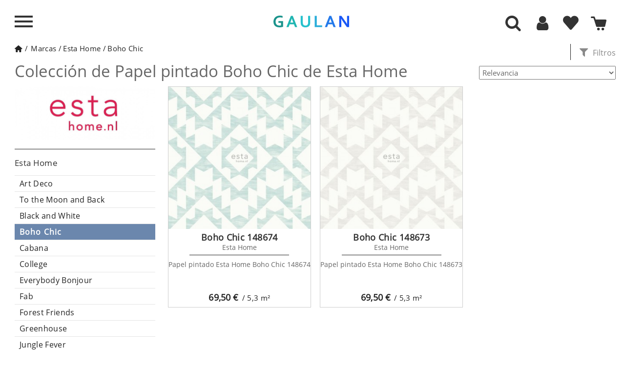

--- FILE ---
content_type: text/html; charset=utf-8
request_url: https://www.gaulan.es/papel-pintado-boho-chic
body_size: 49745
content:
<!DOCTYPE HTML>
<!--[if lt IE 7]> <html class="no-js lt-ie9 lt-ie8 lt-ie7" lang="es-es"><![endif]-->
<!--[if IE 7]><html class="no-js lt-ie9 lt-ie8 ie7" lang="es-es"><![endif]-->
<!--[if IE 8]><html class="no-js lt-ie9 ie8" lang="es-es"><![endif]-->
<!--[if gt IE 8]> <html class="no-js ie9" lang="es-es"><![endif]-->

<html lang="es-es">
	<head>
	
		<meta charset="utf-8" />
					
		<title>Papel pintado Boho Chic de Esta Home </title>
					<meta name="description" content="Compra Online Papel Pintado Boho Chic de Esta Home - Tenemos a la venta todos los papeles pintados para paredes de la marca Esta Home ENVÍO GRATUITO" />
						
									<meta name="robots" content="index,follow" />
					
				<meta name="viewport" content="width=device-width, minimum-scale=1, maximum-scale=1, initial-scale=1" />
        		<meta name="apple-mobile-web-app-capable" content="yes" />
		<link rel="icon" type="image/vnd.microsoft.icon" href="/img/favicon-4.ico?1764683514" />
		<link rel="shortcut icon" type="image/x-icon" href="/img/favicon-4.ico?1764683514" />
		        <link rel="apple-touch-icon" sizes="57x57" href="/modules/stthemeeditor/img/4/touch-icon-iphone-57.png" />
                        <link rel="apple-touch-icon" sizes="72x72" href="/modules/stthemeeditor/img/4/touch-icon-iphone-72.png" />
                        <link rel="apple-touch-icon" sizes="114x114" href="/modules/stthemeeditor/img/4/touch-icon-iphone-114.png" />
                        <link rel="apple-touch-icon" sizes="144x144" href="/modules/stthemeeditor/img/4/touch-icon-iphone-144.png" />
        		
									<link rel="stylesheet" href="https://www.gaulan.es/themes/gaulan-es/cache/v_1912_f53ac55298b9f0fcca638e069b4ea94e_all.css?101" type="text/css" media="all" />
							
		
		
		<script type="text/javascript"  src="../js/jquery/jquery-1.11.3.min.js"></script>
		<script type="text/javascript"  src="../js/jquery/jquery.touchSwipe.min.js"></script> 
		<script type="text/javascript"  src="../js/jquery/jquery-migrate-1.2.1.min.js"></script> 

					<script type="text/javascript">
var CUSTOMIZE_TEXTFIELD = 1;
var FancyboxI18nNext = 'Siguiente';
var FancyboxI18nPrev = 'Anterior';
var FancyboxboxI18nClose = 'Cerrar';
var added_to_wishlist = 'El producto se ha añadido correctamente a tu lista de favoritos.';
var added_to_wishlist_buttom = 'Ver mis favoritos';
var admin_control = false;
var adw = false;
var ajax_allowed = true;
var ajaxsearch = false;
var amb = 0;
var auth_url = 'aHR0cHM6Ly93d3cuZ2F1bGFuLmVzL2F1dGVudGljYWNpb24=';
var baseDir = 'https://www.gaulan.es/';
var baseUri = 'https://www.gaulan.es/';
var blocksearch_type = 'top';
var cart_url = 'aHR0cHM6Ly93d3cuZ2F1bGFuLmVzL2NhcnJpdG8=';
var category_catalog = true;
var category_format = '0';
var comparator_max_item = 0;
var comparedProductsIds = [];
var contentOnly = false;
var currency = {"id":1,"name":"Euro","iso_code":"EUR","iso_code_num":"978","sign":"\u20ac","blank":"1","conversion_rate":"1.000000","deleted":"0","format":"2","decimals":"1","active":"1","prefix":"","suffix":" \u20ac","id_shop_list":null,"force_id":false};
var currencyBlank = 1;
var currencyFormat = 2;
var currencyRate = 1;
var currencySign = '€';
var customizationIdMessage = 'Presonalización #';
var delete_txt = 'Borrar';
var displayList = false;
var display_buttons = 0;
var enable_cache = 1;
var enable_search_admin = 0;
var enable_slider = '1';
var filters_string = 'Filters';
var freeProductTranslation = 'Gratis!';
var freeShippingTranslation = 'Envío gratuito!';
var generated_date = 1768878186;
var hasDeliveryAddress = false;
var id_category = 2475;
var id_lang = 1;
var img_dir = '../../themes/gaulan-es/img/';
var instantsearch = false;
var isGuest = 0;
var isLogged = 0;
var isMobile = false;
var keyupevent = 0;
var loggin_required = 'Debes identificarte para administrar tu favoritos';
var loggin_required_buttom = 'Identificarme';
var max_item = 'No se puede agregar más de 0 producto(s) para la comparación de productos';
var min_item = 'Por favor selecciona al menos un producto';
var mywishlist_url = 'aHR0cHM6Ly93d3cuZ2F1bGFuLmVzL21vZHVsZS9ibG9ja3dpc2hsaXN0L215d2lzaGxpc3Q=';
var page_name = 'category';
var priceDisplayMethod = 0;
var priceDisplayPrecision = 2;
var quickView = false;
var quickViewCaller = null;
var removingLinkText = 'eliminar este producto de mi cesta';
var request = 'https://www.gaulan.es/papel-pintado-boho-chic';
var result_text = 'Resultados encontrados para';
var review_logged = false;
var review_state = 0;
var roundMode = 2;
var scroll_button = '1';
var search_text = 'Buscar';
var showroom = '0';
var slider_page_size = '8';
var static_token = 'f6746d049db06690dbaf390e69de8574';
var toBeDetermined = 'Determinar';
var token = '8be0af6dc7e147257b1431bef0e6e32a';
var usingSecureMode = true;
var view = 0;
var wishlistProductsJson = false;
</script>

						
				<script type="text/javascript" src="/js/jquery/plugins/jquery.easing.js"></script>		
						
				<script type="text/javascript" src="/js/tools.js"></script>		
						
				<script type="text/javascript" src="/themes/gaulan-es/js/global.js"></script>		
						
				<script type="text/javascript" src="/themes/gaulan-es/js/autoload/10-bootstrap.min.js"></script>		
						
				<script type="text/javascript" src="/themes/gaulan-es/js/autoload/15-jquery.total-storage.min.js"></script>		
						
				<script type="text/javascript" src="/themes/gaulan-es/js/autoload/analytics.js"></script>		
						
				<script type="text/javascript" src="/themes/gaulan-es/js/autoload/jquery-ui.min.js"></script>		
						
				<script type="text/javascript" src="/themes/gaulan-es/js/autoload/qoo-click-stadistic.js"></script>		
						
				<script type="text/javascript" src="/themes/gaulan-es/js/category.js"></script>		
						
				<script type="text/javascript" src="/modules/stthemeeditor/views/js/global.js"></script>		
						
				<script type="text/javascript" src="/js/jquery/plugins/jquery.hoverIntent.js"></script>		
						
				<script type="text/javascript" src="/js/jquery/plugins/fancybox/jquery.fancybox.js"></script>		
						
				<script type="text/javascript" src="/themes/gaulan-es/js/modules/blockwishlist/js/ajax-wishlist.js"></script>		
						
				<script type="text/javascript" src="/modules/blockcart_mod/views/js/ajax-cart.js"></script>		
						
				<script type="text/javascript" src="/js/jquery/plugins/jquery.scrollTo.js"></script>		
						
				<script type="text/javascript" src="/modules/blockcart_mod/views/js/update-cart.js"></script>		
						
				<script type="text/javascript" src="/modules/sthoverimage/views/js/sthoverimage.js"></script>		
						
				<script type="text/javascript" src="/modules/blocksearch_mod/views/js/search_top.js"></script>		
						
				<script type="text/javascript" src="/modules/blocksearch_mod/views/js/blocksearch.js"></script>		
						
				<script type="text/javascript" src="/modules/blocksearch_mod/views/js/jquery.mousewheel.min.js"></script>		
						
				<script type="text/javascript" src="/modules/blocksearch_mod/views/js/jQRangeSlider-min.js"></script>		
						
				<script type="text/javascript" src="/js/jquery/plugins/jquery.sly.js"></script>		
						
				<script type="text/javascript" src="/modules/stmultilink/views/js/global.js"></script>		
						
				<script type="text/javascript" src="/modules/qoomenu/js/front-qoomenu.js"></script>		
						
				<script type="text/javascript" src="/modules/qoomenu/js/jquery.nicescroll.min.js"></script>		
						
				<script type="text/javascript" src="/modules/netreviews/views/js/circle-progress.min.js"></script>		
						
				<script type="text/javascript" src="/modules/netreviews/views/js/avisverifies-qoo-custom.js"></script>		
							
		
		<script type="text/javascript">
// <![CDATA[
	var st_responsive = 1;
	var st_responsive_max = 1;
	var st_addtocart_animation = 0;
	var st_sticky_menu = 2;
	var st_sticky_adv = 2;
	var st_sticky_mobile_header = 2;
    var st_is_rtl = false;
    var zoom_type = 'standard';
    var st_retina = true;
    var st_sticky_mobile_header_height = 60;
//]]>
</script>
<script type="text/javascript">/*
* 2007-2016 PrestaShop
*
* NOTICE OF LICENSE
*
* This source file is subject to the Academic Free License (AFL 3.0)
* that is bundled with this package in the file LICENSE.txt.
* It is also available through the world-wide-web at this URL:
* http://opensource.org/licenses/afl-3.0.php
* If you did not receive a copy of the license and are unable to
* obtain it through the world-wide-web, please send an email
* to license@prestashop.com so we can send you a copy immediately.
*
* DISCLAIMER
*
* Do not edit or add to this file if you wish to upgrade PrestaShop to newer
* versions in the future. If you wish to customize PrestaShop for your
* needs please refer to http://www.prestashop.com for more information.
*
*  @author    PrestaShop SA <contact@prestashop.com>
*  @copyright 2007-2016 PrestaShop SA
*  @license   http://opensource.org/licenses/afl-3.0.php  Academic Free License (AFL 3.0)
*  International Registered Trademark & Property of PrestaShop SA
*/



function updateFormDatas()
{
	var nb = $('#quantity_wanted').val();
	var id = $('#idCombination').val();

	$('#paypal_payment_form input[name=quantity]').val(nb);
	$('#paypal_payment_form input[name=id_p_attr]').val(id);
}
	
$(document).ready( function() {

	if($('#in_context_checkout_enabled').val() != 1)
	{
		$('#payment_paypal_express_checkout').click(function() {
			$('#paypal_payment_form').submit();
			return false;
		});
	}

	

	$('#paypal_payment_form').live('submit', function() {
		updateFormDatas();
	});

	function displayExpressCheckoutShortcut() {
		var id_product = $('input[name="id_product"]').val();
		var id_product_attribute = $('input[name="id_product_attribute"]').val();
		$.ajax({
			type: "GET",
			url: baseDir+'/modules/paypal/express_checkout/ajax.php',
			data: { get_qty: "1", id_product: id_product, id_product_attribute: id_product_attribute },
			cache: false,
			success: function(result) {
				if (result == '1') {
					$('#container_express_checkout').slideDown();
				} else {
					$('#container_express_checkout').slideUp();
				}
				return true;
			}
		});
	}

	/*$('select[name^="group_"]').change(function () {
		setTimeout(function(){displayExpressCheckoutShortcut()}, 500);
	});

	$('.color_pick').click(function () {
		setTimeout(function(){displayExpressCheckoutShortcut()}, 500);
	});

	if($('body#product').length > 0)
		setTimeout(function(){displayExpressCheckoutShortcut()}, 500);*/
	
	
			

	var modulePath = 'modules/paypal';
	var subFolder = '/integral_evolution';
	
			var baseDirPP = baseDir.replace('http:', 'https:');
		
	var fullPath = baseDirPP + modulePath + subFolder;
	var confirmTimer = false;
		
	/*if ($('form[target="hss_iframe"]').length == 0) {
		if ($('select[name^="group_"]').length > 0)
			displayExpressCheckoutShortcut();
		return false;
	} else {
		checkOrder();
	}*/

	function checkOrder() {
		if(confirmTimer == false)
			confirmTimer = setInterval(getOrdersCount, 1000);
	}

	});


</script>
		
		

		<script>
			
			// Comprobar si las cookies necesarias están marcadas como "granted"
			if (getCookie('gdpr_settings_ad_personalization') === 'granted' &&
				getCookie('gdpr_settings_ad_storage') === 'granted' &&
				getCookie('gdpr_settings_ad_user_data') === 'granted') {

				// Si las cookies están concedidas, carga el script de Google Ads
				(function() {
					var script = document.createElement('script');
					script.src = "https://www.googletagmanager.com/gtag/js?id=AW-850639505";
					script.async = true;
					document.head.appendChild(script);

					script.onload = function() {
						// Inicializar Google Tag Manager
						window.dataLayer = window.dataLayer || [];
						function gtag(){dataLayer.push(arguments);}
						gtag('js', new Date());
						gtag('config', 'AW-850639505');
					};
				})();
			}
			
		</script>
		
		
		
		<!-- Comprobar si las cookies necesarias para Google Analytics están marcadas como "granted" -->
		<script>
			
				if (getCookie('gdpr_settings_analytics_storage') === 'granted') {
					// Cargar Google Analytics solo si las cookies de analytics están concedidas
					(function(i,s,o,g,r,a,m){
						i['GoogleAnalyticsObject'] = r;
						i[r] = i[r] || function(){
							(i[r].q = i[r].q || []).push(arguments)
						},
						i[r].l = 1 * new Date();
						a = s.createElement(o),
						m = s.getElementsByTagName(o)[0];
						a.async = 1;
						a.src = g;
						m.parentNode.insertBefore(a,m)
					})(window, document, 'script', 'https://www.google-analytics.com/analytics.js', 'ga');
			
					// Inicializar Google Analytics
					ga('create', 'UA-98819032-1', 'auto');
					ga('set', 'transport', 'image');
					ga('send', 'pageview');
				}
			
		</script>
	</head>
	<body id="category" rel="2475" class="category category-2475 category-papel-pintado-boho-chic show-left-column hide-right-column lang_es 
		menu_open											category_catalog		right_open		"> 
		
		 
		 
		
		
		
		
		
		
		
		
					
			
				
		
		<span class="hidden lurson_translation">header.Front</span>
		
								<!--[if lt IE 9]>
			<p class="alert alert-warning">Please upgrade to Internet Explorer version 9 or download Firefox, Opera, Safari or Chrome.</p>
			<![endif]-->
			
			<div id="body_left" class="closed_menu left_mobile">
				
				<div class="body_left_fixed left_mobile">
					
					<div class="move_left">
					
						
						
						<div id="header_logo_inner" class="logo_left">
							<span id="header_logo" class='ofu-home' data-l="aHR0cHM6Ly93d3cuZ2F1bGFuLmVz" title="Tienda de Decoraci&oacute;n Online GAULAN">
								
								<div class='logo'>
									
										<svg xmlns="http://www.w3.org/2000/svg" xml:space="preserve" width="100%" height="100%" version="1.0" style="shape-rendering:geometricPrecision; fill-rule:evenodd; clip-rule:evenodd" viewBox="0 0 9210 16404" xmlns:xlink="http://www.w3.org/1999/xlink">
											<metadata id="gaulan_logo"/>
											<g id="brushstrokes">
												<path id="b1_1" class="bs1" d="M512 958c-5,-25 -10,-49 -9,-84 3,-9 4,-13 5,-15 3,13 7,31 10,48 7,35 2,53 -6,51zm446 5463c6,-382 -139,-2473 -204,-2582 -55,66 84,1706 118,2123 51,632 37,3292 75,3497 39,209 -5,163 -29,383l-99 894c370,-1215 120,-2057 177,-2599 17,-644 -47,-1125 -38,-1716zm274 295c14,-119 20,-252 27,-318 19,-177 -51,-241 -63,-401 -10,-151 -23,-239 -45,-396l-16 -305c-35,-136 -40,-642 -77,-702 26,383 45,1396 95,1752 7,51 11,108 16,165 0,8 9,112 10,113 30,107 -1,21 53,92zm-49 321c98,-83 71,-53 108,-211l-94 -81c-4,-5 -13,-15 -20,-23l6 315zm-135 -5777l-73 67 70 -73 3 6zm-544 237c-16,-120 -34,-236 -51,-352l-9 -23 38 8 -2 2c-12,40 -21,89 -28,144 -4,-64 -7,-128 -11,-192 1,-24 -2,-47 -5,-62l10 -75c11,-41 28,-37 38,8l13 66c-3,-10 -5,-20 -8,-30 14,153 21,314 35,465 3,24 1,53 -5,65 -6,11 -13,1 -15,-24zm25 -555c0,0 0,0 11,-16 0,0 0,0 -31,-74 1,-6 3,-19 7,-54 0,0 2,-9 6,-16 4,-1 4,-1 17,-31 0,0 4,0 8,3 5,9 5,9 16,11 0,0 5,10 9,25 2,14 3,18 10,71 2,-5 4,-9 6,-13 22,-10 22,-10 72,56 0,0 14,36 24,96 5,69 5,69 10,149 0,0 2,17 4,47 8,22 11,27 18,44 0,0 0,0 0,0 1,-15 2,-30 4,-42 8,-36 20,-41 28,-11 34,-40 64,-16 93,34 11,-15 23,-22 35,-20 28,-59 59,-96 91,-111l28 -7c24,17 46,66 64,140l6 22 24 -21c62,94 111,279 170,394l32 86c25,63 43,162 52,279l9 123c0,26 1,51 1,77 29,-131 71,-203 116,-179 74,42 127,333 117,652 -2,481 -4,953 -11,1430 36,392 50,873 36,1249 -34,916 43,2571 -172,3344 -12,71 -107,491 -145,507 -20,9 4,-199 3,-211 -5,-110 37,-272 3,-486l19 -533c-8,-41 -18,-67 -28,-85 5,-62 0,-188 -5,-422 1,-142 -28,-245 -96,-317l2 698c-5,423 13,842 6,1266 -6,318 6,545 -69,845 -31,124 9,131 46,194 -28,92 -45,209 -78,289 -90,218 -251,285 -214,907 12,203 118,1271 106,1300l-299 -1222c-133,-1072 -123,-1365 -123,-2313 -1,-1883 -108,-3138 -207,-4773 -7,-118 -3,-256 -7,-382 -1,-16 -1,-32 -2,-48l0 0c-8,-199 -9,-408 -18,-606 7,7 15,15 23,21 -6,-57 -20,-90 -24,-152 5,18 11,34 17,51 0,-1 0,-2 0,-3 -13,-67 -19,-147 -19,-230 -36,-189 -57,-419 -67,-661 -10,-31 -16,-78 -17,-133 -3,-23 -5,-50 -9,-67 -38,-150 -64,-333 -84,-535 7,39 15,79 22,118 -6,-58 -12,-116 -13,-181 5,7 9,16 14,23 -33,-201 -21,-477 26,-616 47,-140 111,-91 144,111l5 28c7,-102 22,-192 49,-242 15,-27 34,-4 51,2 25,-8 47,73 49,181 1,107 -18,200 -43,207 2,18 4,37 6,55 3,-14 5,-28 9,-43 -9,12 -15,35 -20,62 9,151 19,300 35,440 1,8 12,-6 17,9 2,8 3,16 5,24 -2,-25 -4,-52 -6,-81 16,-107 22,-148 26,-176 0,0 0,-1 0,-1 0,0 0,0 1,-8 2,-13 4,-25 6,-41 0,0 1,0 1,0 1,-3 2,-7 2,-10 -1,-16 -1,-32 -2,-49 -1,-18 1,-35 4,-44 -2,-7 -5,-13 -8,-22 -5,-92 -5,-92 -10,-187 0,0 2,0 6,4 1,-4 4,-36 2,-72 1,-36 1,-36 -4,-124l2 -3zm-161 1013c-8,54 -16,105 -26,153 20,237 47,465 54,714 2,16 4,32 6,49 7,23 14,47 21,70 0,-3 -1,-7 -1,-10 -3,-31 -5,-62 -8,-93 2,6 3,11 5,17 -4,-120 -9,-239 -15,-358 -19,-172 -31,-356 -36,-542zm165 -40c15,68 33,121 51,171 -3,45 -4,92 -3,139 2,127 5,251 10,374 -9,-16 -8,13 -9,28 -1,15 -2,31 -3,46 -7,-130 -15,-261 -23,-394 -7,-120 -12,-250 -23,-364zm209 -248c0,0 0,0 0,1 -9,-20 -16,-35 -16,-35 7,14 12,25 16,34zm-103 753c-2,-5 -3,-8 -4,-12 2,13 4,27 7,43 0,0 0,0 28,60 0,0 -15,-45 -31,-91z"/>
												<path id="b2_1" class="bs2" d="M2522 328l-68 71 65 -77 3 6zm-622 805c-23,-34 -12,-182 8,-303 7,-112 19,-233 36,-374 1,-42 9,-72 17,-66 9,6 15,44 13,85 12,229 11,128 33,341 1,9 11,-6 15,10 2,8 4,16 5,25 -2,-27 -4,-55 -5,-85 14,-114 20,-156 24,-186 0,0 0,-1 -1,-1 0,0 1,0 2,-9 2,-13 3,-25 5,-43 0,0 1,1 1,1 1,-4 1,-8 2,-11 -1,-17 -2,-34 -2,-51 -1,-20 1,-38 4,-47 -3,-7 -5,-14 -8,-23 -5,-97 -5,-97 -9,-197 0,0 12,333 16,336 0,-4 3,-37 1,-76 1,-37 1,-37 -3,-130 0,0 0,0 10,45 0,0 0,0 -7,-40 0,0 0,0 11,10 0,0 0,0 -12,-18 0,0 0,0 9,-17 0,0 0,0 -28,-78 1,-6 2,-20 6,-57 0,0 3,-10 6,-17 3,-1 3,-1 15,-32 0,0 4,-1 8,2 4,10 4,10 15,12 0,0 4,11 8,27 2,15 2,18 9,74 2,-5 4,-9 6,-13 19,-11 19,-11 66,58 0,0 13,39 22,102 4,73 4,73 9,157 0,0 -8,-315 -6,-283 7,23 9,29 16,46 0,0 0,0 0,0 1,-16 2,-31 4,-44 7,-38 18,-44 26,-12 30,-42 58,-17 85,36 10,-16 21,-23 32,-21 26,-62 54,-101 83,-117l26 -7c22,18 43,70 58,147l7 23 21 -22c57,99 102,295 157,415l28 91c23,66 40,171 48,294l9 130c0,27 0,54 1,82 26,-139 65,-214 106,-189 68,43 117,351 107,686 -2,896 -7,2106 -35,3022 -21,678 -49,1293 -49,1957 -29,636 -67,1248 -112,1868 -38,521 -115,920 -173,1381 -1,13 -5,14 -8,7 -2,-10 -3,-29 -1,-41 51,-731 94,-1468 105,-2252 1,-89 1,-178 0,-265 -1,-10 -1,-20 -1,-32 -4,-79 -7,-159 -9,-239 -1,28 -1,56 -1,83 0,55 -8,103 -20,107 -5,0 -9,-8 -13,-21 -12,204 -28,403 -45,602 -1,59 -5,114 -11,161 8,230 15,460 22,691l4 57c2,76 -5,149 -18,186 -4,11 -9,18 -13,22 -24,526 -41,1060 -86,1557 -2,25 -7,38 -13,34 2,10 2,22 1,33 -9,59 -15,125 -20,195 -1,16 -5,24 -7,17 -4,-7 -5,-25 -4,-38 5,-72 12,-142 20,-206 1,-7 3,-11 5,-13 -3,-14 -5,-36 -4,-59 16,-513 49,-1010 57,-1528 -21,253 -35,513 -51,785 -18,330 -45,632 -55,964 -1,17 -4,29 -7,27 -3,-2 -6,-16 -5,-33 16,-680 94,-1276 94,-1978 0,-28 -1,-56 -1,-83 -27,217 -55,429 -82,642 -12,646 -29,1289 -54,1924 0,31 -6,56 -12,55 -6,0 -11,-27 -11,-58 -9,-360 -18,-723 -25,-1086 -3,25 -6,50 -8,76 -1,25 -3,51 -4,76 -1,233 -2,467 -6,702 1,87 -13,160 -31,164 -18,2 -32,-63 -34,-148 -1,14 -2,28 -3,41 -1,14 -4,24 -7,20 -3,-5 -5,-23 -4,-36 4,-50 8,-98 12,-147 -6,-445 -4,-891 -1,-1337 -20,480 -35,966 -40,1456 2,-10 6,-11 8,1 2,11 2,31 0,42 -3,11 -7,9 -9,-1 0,-1 0,-1 0,-1 -3,262 -3,526 0,791 0,15 -3,28 -7,28 -3,0 -6,-15 -6,-32 -8,-876 15,-1745 57,-2593 0,-47 1,-93 1,-139 0,0 0,0 0,0 -14,-15 -26,-46 -36,-87 -6,300 -13,599 -21,899 1,250 2,499 3,750 0,36 -5,66 -13,67 -8,1 -14,-29 -14,-67 -1,-61 -1,-123 -1,-184 -10,51 -23,84 -38,87 -14,4 -27,-22 -37,-64 -14,270 -29,538 -49,800 -1,15 -5,24 -8,18 -3,-5 -4,-21 -3,-36 8,-381 21,-757 31,-1133 -17,-298 -37,-589 -43,-910 -10,-469 9,-908 27,-1347 -5,-158 -8,-316 -10,-472 -7,22 -15,35 -24,35 -2,0 -4,-1 -7,-3 1,137 2,276 3,416 8,1303 -53,2526 -103,3772 -2,80 -17,138 -33,128 -16,-9 -28,-83 -26,-162 0,-598 28,-1149 56,-1753 20,-431 35,-809 48,-1242 16,-506 13,-977 12,-1473 -2,-49 -4,-98 -3,-147 1,-50 2,-100 3,-149 -3,-389 -13,-770 -24,-1149 -10,454 -22,907 -44,1353 -1,32 -7,53 -13,50 -6,-6 -11,-35 -10,-67 14,-622 19,-1246 26,-1870 -56,-170 -89,-530 -91,-852 -1,-118 5,-229 14,-340 3,52 5,103 7,155 2,-153 16,-284 31,-413 0,-11 -1,-22 -1,-34 -31,-300 -25,-994 -39,-1318 7,7 15,15 22,22 -6,-60 -19,-94 -23,-160 6,18 11,36 16,54 0,-1 0,-3 0,-4 -12,-70 -17,-154 -17,-242 -65,-385 -77,-588 -63,-1068 -1,-36 4,-416 11,-420 8,-4 15,21 16,58 13,144 31,275 41,427 19,283 48,549 56,843 1,17 3,34 5,51 6,25 13,50 19,74 0,-3 0,-7 0,-10 -3,-33 -6,-66 -8,-98 1,6 3,12 5,18 -5,-127 -9,-253 -15,-378 -18,-196 -28,-352 -30,-499zm234 -600c-4,-11 -6,-17 -7,-25 7,25 7,25 7,25zm-17 -180c0,6 1,12 2,19 5,-7 3,-13 -2,-19zm-23 40c-1,-4 -2,-7 -3,-12 0,0 0,0 -14,26 0,0 7,-6 17,-14zm2 806c-11,177 158,933 165,1111 -186,-418 -144,-361 -165,-1111zm-79 4972c0,-273 -6,-543 -22,-812 -2,66 -3,131 -5,197 8,204 17,409 27,615zm224 -5413c0,0 0,0 0,0 -9,-21 -15,-36 -15,-36 6,14 11,26 15,36zm-95 793c-1,-5 -2,-9 -3,-13 2,14 4,29 6,46 0,0 0,0 26,63 0,0 -14,-48 -29,-96zm113 9469c2,-12 6,-12 8,1 2,10 2,29 0,41 -2,10 -7,9 -9,-1 -2,-13 -2,-31 1,-41zm-331 -3734c11,499 19,999 24,1499 0,17 -2,31 -5,32 -3,1 -6,-12 -6,-28 -6,-500 -14,-998 -26,-1496 0,-17 3,-31 6,-33 3,-1 6,11 7,26zm98 -7036c-2,-12 -4,-21 -4,-21 2,5 4,10 5,14 0,4 0,5 0,5 0,0 0,0 -1,2 3,14 6,33 10,51 6,37 1,56 -6,54 -5,-26 -9,-51 -8,-89 2,-9 4,-13 4,-16z"/>
												<path id="b2_2" class="bs2" d="M1891 1046c2,12 4,23 7,34 4,-21 4,-54 2,-91 56,359 22,832 -33,1137 2,110 -15,207 -38,218 -22,10 -42,-71 -44,-182 -3,-24 -5,-53 -8,-70 -35,-159 -59,-352 -77,-565 7,41 13,84 20,125 -6,-62 -11,-123 -12,-191 4,7 9,16 13,24 -30,-212 -20,-503 23,-650 43,-147 103,-95 132,117l15 94z"/>
												<path id="b3_1" class="bs3" d="M3853 1185c51,2 102,22 152,-6 -1,-29 -3,-86 -4,-115 26,-30 55,-2 83,-3 -1,-29 -2,-58 11,-58 36,-20 61,10 72,66 -112,96 -166,296 -234,257 -24,-13 -50,-56 -80,-141z"/>
												<path id="b3_2" class="bs3" d="M4276 7526c8,198 -34,367 -77,534 15,-187 38,-370 77,-534z"/>   
												<path id="b3_3" class="bs3" d="M3650 8572c-84,379 -84,784 -126,1161 -32,291 48,607 -40,870 -14,0 -27,1 -41,1l13 -29c-12,-101 -37,-182 -52,-267 -1,5 -1,10 -3,15 1,-9 1,-17 2,-26 -9,-56 -13,-115 -5,-183 6,-32 11,-64 16,-96 12,-362 21,-736 96,-1066 35,-203 98,-379 133,-583 2,58 18,144 7,203zm-493 872c-26,341 19,556 0,0zm143 -2043c48,-306 64,-645 42,-933 -8,-231 52,-898 222,-788 -291,296 60,1912 -264,1721zm588 -342c61,-234 52,-523 69,-813 -3,-87 50,-175 46,-291 8,-145 33,-232 43,-348l31 86c-21,-203 58,-321 23,-522 14,-1 41,-31 40,-59 9,-145 -24,-289 0,-406 8,-145 3,-289 27,-406 -1,-29 39,-88 51,-146 3,-71 4,-142 5,-212 4,3 8,6 12,8 2,57 3,116 -5,174 -21,175 -42,378 -50,552 -13,435 -54,841 -95,1248 -11,87 -36,175 -47,262 -46,262 -21,579 -112,756 -13,29 -11,87 -38,117zm320 -3882c-2,-2 -3,-3 -5,-5 2,0 4,0 6,0 0,2 -1,3 -1,5zm-315 -784c-30,-198 -7,-460 5,-714 4,-1 8,-2 11,-2 20,211 -5,473 -16,716zm-36 -676c-5,30 -11,61 -17,91 -3,-4 -6,-9 -10,-13 -1,-28 11,-56 27,-78zm70 9152c-40,676 -95,710 -1,-19 -16,-607 -3,-1194 92,-1723 95,-466 39,-1274 245,-1744 7,49 12,97 13,143 17,-69 36,-133 59,-194 22,-765 26,-1516 -1,-2296 -4,-116 35,-204 31,-319 -2,-118 -3,-233 -4,-348 3,0 6,1 9,4 1,-477 12,-1291 41,-1786 6,-232 -16,-463 -24,-694 -3,-87 -58,-85 -74,-142 -77,-229 -138,-401 -175,-660 0,0 -28,0 -41,1 3,-40 1,-76 -4,-105 -151,129 -195,448 -314,116 0,0 0,0 -1,0 -3,19 -7,35 -12,52 1,2 1,3 1,5 -1,0 -1,0 -2,0 -20,79 -46,128 -89,177 -2,-51 -4,-102 -5,-152 -19,10 -39,17 -58,12 -4,5 -7,9 -11,14 1,22 2,41 2,41 -11,8 -21,14 -32,18 -55,134 -78,344 -137,306 -31,-30 -8,-128 6,-238 -6,-7 -11,-14 -15,-22 -9,145 -97,3 -107,90 3,116 -7,232 -3,347 17,471 17,868 -9,1332 -1,21 -2,41 -3,61 -9,225 -5,782 13,1001 9,-14 18,-29 26,-44 15,176 24,353 9,530 -41,436 -81,871 -79,1334 6,485 -7,953 -37,1446 24,-202 45,-403 48,-610 -5,-93 -9,-185 -9,-274 8,92 10,183 9,274 17,356 47,722 -74,1000 13,30 27,29 28,58 7,203 27,404 -22,580 -14,0 -11,87 -39,59 -8,174 -1,376 -23,551 -43,505 154,3620 386,3692 -36,-52 -226,-1417 -93,-1311 8,43 14,85 20,128 10,-41 20,-81 32,-118 11,-87 -7,-202 19,-261 76,-205 40,-436 88,-669 36,-146 85,-321 135,-496 27,-1 11,-87 39,-59 -5,-163 -12,-352 67,-425 0,-4 1,-8 1,-12 0,-11 4,-28 10,-45 -24,-271 46,-463 91,-711 4,-85 6,-171 3,-260 2,58 19,144 7,203 -3,19 -7,38 -10,57 -11,220 -40,430 -63,640 -8,17 -20,45 -28,71 1,15 2,30 4,45 -5,4 -11,8 -15,12 -33,201 -40,427 -75,599 -36,322 -1,663 18,990 58,-62 61,-265 59,-483 14,208 31,406 -54,567 1,28 2,55 3,83l-12 144c-8,-54 -10,-65 -2,-131 -12,108 -25,215 -40,321l183 -753z"/>
												<path id="b3_4" class="bs3" d="M3790 11121c2,28 3,56 5,84 -4,32 -7,64 -11,96 -2,-19 -4,-39 -6,-58 4,-41 8,-81 12,-122z"/>
												<path id="b3_5" class="bs3" d="M3404 10308c0,-4 -1,-7 -1,-11 4,-91 8,-185 11,-279 21,-130 37,-266 49,-404 -7,250 -15,499 -59,694z"/>
												<path id="b4_1" class="bs4" d="M6009 2934c-27,1 -54,-39 -66,23 -26,198 65,357 39,555 -14,5 -29,10 -44,15 19,153 43,312 64,475 -7,300 -17,599 -31,896 -16,-8 -31,-11 -37,18 -12,124 4,295 8,473 -2,26 -5,52 -7,78 -10,20 -25,25 -34,29 1,80 5,151 10,217 -19,191 -38,383 -59,576l-1 7c0,-121 0,-243 -1,-364 -1,-75 -10,-135 -21,-132 -12,1 -20,61 -20,133 1,249 1,497 2,746 -8,79 -17,158 -25,237 25,-1090 37,-2193 29,-3301 0,-34 -4,-62 -9,-63 -6,-1 -10,26 -9,56 3,524 3,1046 -1,1567 -1,-1 -1,-2 -1,-2 -3,-21 -8,-25 -12,-2 -3,20 -3,61 -1,81 4,24 10,22 13,2 -6,628 -16,1253 -32,1874l-25 236c2,-625 1,-1250 -6,-1874 7,-96 13,-192 19,-290 1,-27 -2,-61 -6,-72 -4,-8 -10,12 -11,39 -1,27 -3,54 -5,81 -2,-167 -23,-296 -50,-293 -27,9 -48,153 -47,326 -5,465 -8,928 -9,1390 -1,50 -3,100 -5,150 -4,51 -8,101 -12,151 -11,-720 -24,-1438 -38,-2152 1,-61 -7,-113 -16,-114 -10,-2 -18,48 -18,109 -38,1258 -64,2532 -81,3811 -41,420 -82,841 -122,1270 -1,-54 -2,-108 -2,-163 0,-1391 116,-2571 140,-3917 2,-34 -3,-62 -7,-66 -5,-4 -10,19 -10,53 -16,657 -55,1257 -83,1909 -24,540 -45,1053 -76,1555 11,-1026 62,-2010 84,-3026 3,-45 0,-89 -5,-118 3,-2 5,-11 7,-25 13,-127 22,-265 30,-407 2,-27 0,-61 -5,-76 -4,-14 -9,3 -12,33 -7,139 -15,270 -29,387 -2,22 -1,47 1,65 -8,-8 -15,18 -19,68 -67,984 -93,2042 -129,3083 -6,7 -13,21 -19,44 -20,72 -30,217 -26,367l5 114c6,239 11,479 17,718 -12,-1 -24,-7 -36,-18 3,189 8,471 -35,485 -15,6 -31,12 -47,20 27,-1205 81,-2362 141,-3512 3,-24 3,-61 -2,-82 -4,-14 -9,-12 -12,15 -86,912 -201,1702 -257,2734 -20,354 -39,707 -57,1061 -50,103 -94,248 -126,453 -19,195 36,495 10,564 -42,109 -92,-253 -134,-145 -48,-1453 9,-2852 8,-4315 68,-498 98,-3857 68,-4719 1,-26 1,-53 2,-79 -9,-470 3,-1042 62,-1440 36,-183 80,-369 123,-554 25,86 50,166 76,235 -4,-188 -7,-376 21,-449 66,-401 143,-173 248,-19 46,111 116,-39 163,134 -2,-125 -3,-188 -6,-313 44,-15 -22,386 49,299 -16,-121 10,-256 8,-381 59,43 22,434 81,415 13,-68 -80,-352 -7,-377 14,-4 17,121 18,184 22,-386 91,-599 171,-247 -3,-122 -33,-295 -23,-424 0,0 0,0 1,1 2,64 17,176 18,235 -1,-73 -2,-147 -4,-220 11,11 21,25 31,38 9,55 16,110 17,168 -1,-49 -2,-98 -3,-147 24,37 47,79 68,125 47,174 116,340 118,434 34,759 58,1522 63,2281z"/>
												<path id="b5_1" class="bs5" d="M7342 6423c84,-970 -246,-1372 -55,-2461 88,-1767 151,-2292 106,-2430 -63,-197 -242,-334 -429,-431 -168,-88 -502,-171 -675,-77 -101,266 -24,294 2,611 47,561 35,1559 53,2168 14,468 79,930 80,1401 0,463 -92,897 -86,1402 13,986 41,1926 -39,2913 -43,519 -127,2425 155,2738 -3,-283 -26,-557 -25,-856 1,-443 -68,-471 47,-716l140 -382c3,-189 4,-380 5,-572 39,-556 74,-1130 102,-1714 -40,533 -71,1081 -102,1677 2,-600 -3,-1212 -7,-1823 27,-687 21,-1345 40,-2042 11,-162 11,-323 33,-431 28,-76 57,-152 85,-220 -3,212 -15,431 -28,619 4,-25 13,-22 20,-22 -3,293 -22,502 -22,806 59,-430 59,-956 65,-1482 13,-27 27,-52 40,-73 17,1091 -10,2203 -61,3281 -14,195 -28,393 -40,594 -4,-99 -7,-199 -12,-299l0 323c0,51 0,102 0,154 -20,336 -39,682 -58,1049 21,-293 41,-591 60,-894 2,222 6,447 8,673 15,-73 30,-146 48,-210 49,-170 96,-291 142,-428 6,-44 12,-87 20,-129 21,-108 11,-323 21,-484 11,-68 20,-142 29,-217 4,79 8,159 13,238 11,54 68,-1364 112,-1311 8,0 -15,566 -31,1189l244 -2132z"/>
												<path id="b6_1" class="bs6" d="M8821 206c5,-24 10,-48 8,-83 -2,-9 -3,-13 -4,-15 -3,13 -7,30 -10,48 -7,35 -2,53 6,50zm-680 6816c-116,85 -106,127 -94,-422 -1,-142 29,-245 96,-317l-2 739zm9 -818c-98,-83 -71,-53 -108,-211l94 -81c4,-5 13,-15 20,-22l-6 314zm-49 -321c-13,-119 -20,-252 -27,-317 -19,-177 52,-242 63,-402 11,-151 24,-239 45,-396l16 -305c35,-136 40,-642 78,-702 -26,383 -46,1396 -96,1752 -7,51 -10,108 -15,165 -1,8 -10,112 -10,113 -31,107 0,22 -54,92zm728 -5137c16,-121 34,-236 51,-352l9 -23 -38 8 2 2c12,40 21,89 28,143 4,-64 7,-128 11,-191 -1,-24 1,-47 5,-63l-10 -75c-12,-40 -28,-36 -38,8l-13 66c3,-10 5,-20 8,-30 -14,153 -21,314 -35,466 -3,23 -1,52 5,65 6,11 13,0 15,-24zm347 -213c3,-139 -16,-277 -45,-363 -47,-139 -111,-90 -144,111l-5 29c-7,-103 -22,-192 -49,-243 -15,-27 -34,-3 -51,3 -25,-8 -47,73 -49,180 -1,108 17,200 43,208 -2,18 -4,37 -6,55 -3,-14 -6,-29 -9,-43 9,12 15,34 20,62 -9,150 -19,299 -35,440 -1,8 -13,-6 -17,9 -2,8 -4,15 -5,23 2,-25 4,-51 6,-80 -16,-108 -22,-149 -26,-177 0,0 0,0 0,0 0,0 0,0 -2,-9 -1,-13 -3,-24 -6,-40 0,0 0,0 -1,0 0,-4 -1,-7 -1,-11 0,-16 1,-32 2,-48 1,-18 -1,-36 -5,-45 3,-6 6,-13 9,-21 5,-93 5,-93 10,-187 0,0 -3,0 -7,3 0,-4 -3,-35 -1,-72 -1,-35 -1,-35 4,-124 0,0 0,0 -11,43 0,0 0,0 7,-37 0,0 0,0 -12,9 0,0 0,0 14,-17 0,0 0,0 -11,-16 0,0 0,0 31,-74 -1,-6 -3,-20 -7,-54 0,0 -3,-10 -6,-17 -4,0 -4,0 -17,-30 0,0 -4,-1 -9,2 -4,9 -4,9 -15,12 0,0 -5,10 -9,25 -2,14 -3,18 -10,70 -2,-4 -4,-9 -6,-12 -22,-11 -22,-11 -72,55 0,0 -14,37 -24,96 -5,70 -5,70 -10,149 0,0 -2,18 -4,48 -9,22 -11,27 -18,44 0,0 0,0 0,0 -1,-15 -2,-30 -5,-43 -7,-36 -19,-41 -27,-10 -34,-40 -64,-16 -93,34 -11,-16 -23,-23 -35,-21 -28,-58 -59,-95 -91,-110l-28 -7c-24,17 -46,66 -64,139l-6 22 -24 -21c-62,94 -111,280 -170,394l-32 87c-25,62 -43,162 -52,278l-9 123c-1,26 -1,52 -1,78 -29,-131 -72,-203 -117,-179 -74,41 -126,333 -116,651 2,486 4,961 11,1442 -37,422 -50,940 -36,1345 34,986 -43,2765 171,3597 13,77 108,529 146,546 20,9 -4,-215 -3,-227 5,-118 -38,-293 -3,-524l-19 -573c30,-157 77,-118 127,-150 5,460 -13,915 -6,1377 6,342 -6,586 69,909 31,133 -9,141 -46,208 28,99 45,225 78,312 90,234 251,306 214,975 -12,218 -118,1367 -106,1399l299 -1315c133,-1153 123,-1468 123,-2488 1,-2190 126,-3590 230,-5571 -5,-9 -9,-17 -14,-26 8,-199 9,-407 18,-604 -8,6 -15,14 -23,21 6,-57 20,-90 24,-152 -5,17 -11,33 -17,51 0,-1 0,-3 0,-4 13,-66 19,-146 19,-230 36,-188 57,-419 67,-660 10,-31 16,-78 17,-133 3,-23 5,-50 9,-67 30,-119 53,-259 71,-413 10,-137 18,-275 9,-416zm-211 671c8,53 16,105 26,152 -20,238 -47,466 -54,714 -2,17 -4,33 -6,49 -7,24 -14,47 -21,71 0,-4 0,-7 1,-10 3,-31 5,-62 8,-93 -2,5 -4,11 -5,17 4,-120 9,-240 15,-359 19,-171 31,-355 36,-541zm-228 -988c-1,6 -1,12 -2,19 -6,-7 -4,-13 2,-19zm25 39c1,-4 2,-7 4,-11 0,0 0,0 14,24 0,0 -7,-6 -18,-13zm38 909c-15,68 -33,121 -51,171 3,45 4,92 3,139 -2,127 -5,251 -11,373 10,-16 9,14 10,28 1,16 2,31 3,46 7,-130 14,-260 23,-393 7,-120 12,-250 23,-364zm-106 505c1,-5 3,-9 4,-12 -2,13 -5,27 -7,43 0,0 0,0 -28,60 0,0 15,-46 31,-91z"/>
											</g>
											<g id="words1">
												<path id="g1" class="gaulan" d="M1064 14076l-317 0 0 -154 488 0 0 673c-15,8 -36,16 -64,24 -28,8 -60,15 -96,22 -36,7 -75,13 -116,16 -42,5 -82,7 -123,7 -119,0 -224,-17 -315,-49 -91,-33 -168,-79 -230,-139 -61,-59 -108,-132 -140,-217 -32,-85 -48,-180 -48,-285 0,-114 18,-218 52,-311 36,-92 86,-172 152,-238 67,-66 147,-116 241,-152 94,-36 197,-54 310,-54 31,0 61,1 92,4 30,2 60,6 87,10 28,5 54,10 77,16 24,6 44,13 60,20l0 148c-42,-13 -90,-24 -144,-33 -54,-9 -108,-14 -162,-14 -79,0 -155,13 -226,36 -72,24 -136,60 -190,109 -55,49 -99,109 -131,183 -33,73 -49,159 -49,257 0,96 13,180 40,250 27,70 65,127 115,173 49,46 109,80 180,102 70,22 149,33 235,33 40,0 79,-3 119,-7 39,-4 73,-10 103,-17l0 -413z"/>
												<path id="g2" class="gaulan" d="M1668 14638l566 -1391 147 0 568 1391 -184 0 -164 -417 -586 0 -164 417 -183 0zm639 -1176c-63,173 -123,331 -179,473l-54 132 466 0 -54 -133c-57,-144 -115,-301 -175,-472l-4 0z"/>
												<path id="g3" class="gaulan" d="M3931 14513c51,0 96,-7 135,-18 39,-12 73,-29 102,-50 29,-22 53,-47 73,-77 19,-31 34,-64 44,-101 7,-23 12,-48 15,-76 3,-28 4,-55 4,-82l0 -862 171 0 0 859c0,32 -2,66 -6,101 -3,36 -9,69 -16,99 -14,51 -33,99 -60,143 -26,43 -61,81 -103,113 -42,32 -93,57 -152,75 -59,18 -129,27 -209,27 -76,0 -143,-8 -201,-25 -57,-17 -107,-40 -148,-69 -41,-30 -75,-65 -102,-105 -26,-41 -46,-85 -61,-133 -10,-34 -18,-72 -22,-111 -5,-39 -7,-78 -7,-115l0 -859 170 0 0 862c0,31 2,64 7,96 5,33 12,63 21,90 25,68 65,121 121,159 57,39 132,59 224,59z"/>
												<polygon id="g4" class="gaulan" points="5222,13247 5222,14485 5902,14485 5902,14638 5052,14638 5052,13247 "/>
												<path id="g5" class="gaulan" d="M6252 14638l565 -1391 147 0 568 1391 -184 0 -163 -417 -587 0 -164 417 -182 0zm638 -1176c-63,173 -122,331 -179,473l-53 132 465 0 -53 -133c-58,-144 -116,-301 -176,-472l-4 0z"/>
												<path id="g6" class="gaulan" d="M8690 14022c85,123 169,249 253,379l6 0c-9,-135 -14,-273 -14,-414l0 -740 172 0 0 1391 -171 0 -545 -775c-94,-136 -179,-262 -252,-379l-7 0c9,127 14,275 14,444l0 710 -171 0 0 -1391 169 0 546 775z"/>
											</g>
											<rect id="l1" class="line1" y="15007" width="9209.96" height="19.0349"/>
											<g id="words2">
												<path id="i1" class="interiors" d="M226 15424l0 31c46,0 79,6 98,18 20,13 30,36 30,69l0 718c0,28 -10,47 -30,59 -19,12 -52,18 -98,18l0 33 342 0 0 -33c-47,0 -80,-6 -100,-18 -19,-12 -28,-31 -28,-59l0 -718c0,-33 9,-56 28,-69 19,-12 52,-18 100,-18l0 -31 -342 0z"/>
												<path id="i2" class="interiors" d="M824 16370l284 0 0 -33c-46,0 -78,-7 -96,-20 -17,-13 -26,-36 -26,-69l0 -709 660 835 24 0 0 -846c0,-25 10,-43 30,-55 20,-12 51,-18 93,-18l0 -31 -286 0 0 31c42,0 73,6 93,17 20,12 30,31 30,56l0 686 -630 -790 -176 0 0 31c43,0 74,7 93,21 19,13 28,37 28,70l0 701c0,33 -9,56 -28,70 -18,13 -49,20 -93,20l0 33z"/>
												<path id="i3" class="interiors" d="M2314 16373l399 0 0 -33c-57,0 -97,-4 -117,-12 -26,-10 -39,-30 -39,-60l0 -737c0,-28 11,-47 33,-58 22,-11 57,-17 107,-17 71,0 128,18 172,53 28,22 61,64 99,125l15 22 23 -7 -81 -225 -819 0 -81 216 20 9c39,-62 76,-106 110,-131 53,-41 120,-62 200,-62 43,0 73,6 90,17 17,10 26,30 26,58l0 737c0,29 -16,49 -47,60 -22,8 -58,12 -110,12l0 33z"/>
												<path id="i4" class="interiors" d="M3233 16367l748 0 93 -229 -25 -13c-57,75 -112,129 -166,160 -56,33 -124,49 -203,49l-128 0c-38,0 -66,-7 -84,-22 -18,-14 -27,-37 -27,-68l0 -350 211 0c48,0 85,14 110,40 27,28 40,70 40,127l32 0 0 -368 -32 0c0,60 -13,103 -40,128 -23,24 -60,36 -110,36l-211 0 0 -316c0,-30 9,-52 27,-66 17,-13 45,-19 81,-19l137 0c78,0 143,17 197,52 30,21 66,57 106,109l35 44 21 -13 -97 -224 -715 0 0 32c42,0 73,6 92,19 20,14 29,36 29,66l0 703c0,32 -9,55 -29,68 -19,15 -50,22 -92,22l0 33z"/>
												<path id="i5" class="interiors" d="M4311 16370l353 0 0 -33c-49,0 -83,-7 -103,-23 -19,-14 -29,-38 -29,-70l0 -344 191 0 272 470 188 0 0 -33c-39,0 -68,-4 -88,-13 -22,-8 -40,-24 -54,-48l-224 -380c89,-5 156,-30 204,-77 44,-43 66,-97 66,-163 0,-69 -28,-125 -84,-167 -58,-44 -139,-65 -242,-65l-450 0 0 32c52,0 87,6 106,17 18,11 28,32 28,62l0 708c0,34 -10,57 -28,71 -20,16 -55,23 -106,23l0 33zm221 -503l0 -332c0,-28 8,-49 25,-62 16,-11 41,-17 76,-17l123 0c73,0 131,18 172,53 42,36 64,85 64,148 0,59 -16,107 -46,144 -36,44 -89,66 -159,66l-255 0z"/>
												<path id="i6" class="interiors" d="M5396 15424l0 31c46,0 79,6 98,18 20,13 30,36 30,69l0 718c0,28 -10,47 -30,59 -19,12 -52,18 -98,18l0 33 342 0 0 -33c-47,0 -80,-6 -100,-18 -19,-12 -28,-31 -28,-59l0 -718c0,-33 9,-56 28,-69 19,-12 52,-18 100,-18l0 -31 -342 0z"/>
												<path id="i7" class="interiors" d="M6447 15403c-135,0 -243,51 -322,153 -71,94 -106,207 -106,341 0,134 35,247 106,339 79,103 187,155 322,155 141,0 251,-52 332,-155 73,-92 109,-204 109,-339 0,-135 -36,-248 -109,-341 -81,-102 -191,-153 -332,-153zm0 32c111,0 198,49 262,145 57,86 85,192 85,319 0,125 -28,230 -85,316 -64,95 -151,143 -262,143 -106,0 -190,-48 -252,-143 -56,-87 -84,-192 -84,-316 0,-126 28,-232 84,-319 62,-96 146,-145 252,-145z"/>
												<path id="i8" class="interiors" d="M7161 16370l353 0 0 -33c-49,0 -83,-7 -103,-23 -20,-14 -29,-38 -29,-70l0 -344 191 0 272 470 187 0 0 -33c-38,0 -68,-4 -87,-13 -23,-8 -41,-24 -54,-48l-224 -380c88,-5 156,-30 204,-77 43,-43 66,-97 66,-163 0,-69 -28,-125 -84,-167 -58,-44 -139,-65 -243,-65l-449 0 0 32c51,0 86,6 105,17 19,11 29,32 29,62l0 708c0,34 -10,57 -29,71 -20,16 -55,23 -105,23l0 33zm221 -503l0 -332c0,-28 8,-49 25,-62 16,-11 41,-17 76,-17l122 0c74,0 132,18 173,53 42,36 63,85 63,148 0,59 -15,107 -45,144 -36,44 -90,66 -160,66l-254 0z"/>
												<path id="i9" class="interiors" d="M8277 16125l-28 12 97 250c15,-11 32,-20 50,-27 19,-7 36,-11 51,-11 4,0 12,1 22,2 6,2 17,5 32,9 31,9 55,15 73,19 32,7 62,11 90,11 94,0 170,-21 225,-63 64,-46 95,-113 95,-201 0,-77 -33,-138 -99,-183 -50,-35 -130,-65 -239,-93 -89,-25 -154,-51 -196,-79 -56,-39 -85,-90 -85,-152 0,-63 22,-111 65,-143 38,-27 88,-41 150,-41 75,0 144,22 206,64 54,37 103,91 147,162l22 -13 -91 -238 -68 25c-8,3 -18,3 -30,2 -7,-2 -20,-5 -38,-10 -26,-8 -46,-14 -61,-17 -27,-5 -54,-7 -81,-7 -103,0 -180,26 -233,78 -43,43 -64,96 -64,160 0,76 34,139 101,188 49,34 122,65 219,93 113,31 189,60 228,87 45,32 68,79 68,141 0,72 -23,125 -71,161 -41,30 -100,46 -175,46 -88,0 -168,-26 -238,-76 -51,-37 -99,-89 -144,-156z"/>
											</g>
										</svg>
									
								</div>
							</span>
						</div>
						
						<div class="marquee">
						</div>
						
						<div id="buttons_header_inner">
						
							<div class="menu_mobile_lurson_link">
								<a href="/" title="Inicio"><i class="icon-home icon-lurson"></i> Inicio</a>
							</div>
							<div class="divider"></div>
						
							<div class="menu_mobile_lurson_link">
								<span class='ofu-header' data-l="aHR0cHM6Ly93d3cuZ2F1bGFuLmVzL2F1dGVudGljYWNpb24=" title="Mi cuenta"><i class="icon-user icon-lurson "></i> Mi cuenta</span>
							</div>
						
						</div>
						
						
						
						
						
						<!-- Block search module TOP -->


<!-- /Block search module TOP --><div class="block_menu" itemscope="itemscope" itemtype="http://schema.org/SiteNavigationElement"><ul data-level="1" class="parent_level_1 ">	<li class="level_1 linkmenu_1 first_generation" data-children="1" 
								data-id-linkmenu="1"> 
								<a class="link_1 " itemprop="url" href="/papel-pintado" title="Papel pintado para pared">Papeles Pintados</a>
								<span class="next_page"><i class="icon-right-open-1"></i></span><ul data-level="2" class="parent_level_2 hidden">	<li class="level_2 linkmenu_2 " data-children="0" 
								data-id-linkmenu="2"> 
								<a class="link_2 " itemprop="url" href="javascript:void(0)" title="Categorías">Categorías</a>
								</li> 	<li class="level_2 linkmenu_3 " data-children="1" 
								data-id-linkmenu="3"> 
								<a class="link_2 slide_effect" itemprop="url" href="javascript:void(0)" title="Estilos">Estilos</a>
								<span class="next_page"><i class="icon-right-open-1"></i></span><ul data-level="3" class="parent_level_3 hidden">	<li class="level_3 linkmenu_59 " data-children="0" 
								data-id-linkmenu="59"> 
								<a class="link_3 " itemprop="url" href="https://www.gaulan.es/papel-pintado-estilo-art-deco" title="Papel pintado art déco">Art Déco</a>
								</li> 	<li class="level_3 linkmenu_14 " data-children="0" 
								data-id-linkmenu="14"> 
								<a class="link_3 " itemprop="url" href="https://www.gaulan.es/papel-pintado-clasico" title="Papel pintado clásico">Clásico</a>
								</li> 	<li class="level_3 linkmenu_15 " data-children="0" 
								data-id-linkmenu="15"> 
								<a class="link_3 " itemprop="url" href="https://www.gaulan.es/papel-pintado-cultural" title="Papel pintado estilos cultural">Étnico</a>
								</li> 	<li class="level_3 linkmenu_60 " data-children="0" 
								data-id-linkmenu="60"> 
								<a class="link_3 " itemprop="url" href="https://www.gaulan.es/papel-pintado-estilo-industrial" title="Papeles pintados Estilo Industrial para paredes">Industrial</a>
								</li> 	<li class="level_3 linkmenu_16 " data-children="0" 
								data-id-linkmenu="16"> 
								<a class="link_3 " itemprop="url" href="https://www.gaulan.es/papel-pintado-moderno" title="Papel pintado moderno">Moderno</a>
								</li> 	<li class="level_3 linkmenu_17 " data-children="0" 
								data-id-linkmenu="17"> 
								<a class="link_3 " itemprop="url" href="https://www.gaulan.es/papel-pintado-naturaleza" title="Papel pintado naturaleza">Naturaleza</a>
								</li> 	<li class="level_3 linkmenu_55 " data-children="0" 
								data-id-linkmenu="55"> 
								<a class="link_3 " itemprop="url" href="https://www.gaulan.es/papel-pintado-estilo-nordico-escandinavo" title="Papel Estilo Nórdico">Nórdico</a>
								</li> 	<li class="level_3 linkmenu_19 " data-children="0" 
								data-id-linkmenu="19"> 
								<a class="link_3 " itemprop="url" href="https://www.gaulan.es/papel-pintado-retro" title="Papel pintado pop retro - años 80 y 90">Retro</a>
								</li> 	<li class="level_3 linkmenu_20 " data-children="0" 
								data-id-linkmenu="20"> 
								<a class="link_3 " itemprop="url" href="https://www.gaulan.es/papel-pintado-romantico" title="Papeles Pintados Románticos">Romántico</a>
								</li> 	<li class="level_3 linkmenu_21 " data-children="0" 
								data-id-linkmenu="21"> 
								<a class="link_3 " itemprop="url" href="https://www.gaulan.es/papel-pintado-rustico" title="Papel pintado rústico">Rústico</a>
								</li> 	<li class="level_3 linkmenu_18 " data-children="0" 
								data-id-linkmenu="18"> 
								<a class="link_3 " itemprop="url" href="https://www.gaulan.es/papel-pintado-tropical" title="Papeles Estilo Tropical">Tropical</a>
								</li> 	<li class="level_3 linkmenu_54 " data-children="0" 
								data-id-linkmenu="54"> 
								<a class="link_3 " itemprop="url" href="https://www.gaulan.es/papel-pintado-vintage" title="Papel pintado Vintage">Vintage</a>
								</li> </ul></li> 	<li class="level_2 linkmenu_4 " data-children="1" 
								data-id-linkmenu="4"> 
								<a class="link_2 slide_effect" itemprop="url" href="https://www.gaulan.es/motivos-papel-pintado-para-pared" title="Motivos de papel pintado">Motivos</a>
								<span class="next_page"><i class="icon-right-open-1"></i></span><ul data-level="3" class="parent_level_3 hidden">	<li class="level_3 linkmenu_27 " data-children="0" 
								data-id-linkmenu="27"> 
								<a class="link_3 " itemprop="url" href="https://www.gaulan.es/papel-pintado-arboles" title="Papeles con Árboles y Ramas">Árboles</a>
								</li> 	<li class="level_3 linkmenu_22 " data-children="0" 
								data-id-linkmenu="22"> 
								<a class="link_3 " itemprop="url" href="https://www.gaulan.es/papel-pintado-damasco" title="Papel pintado damasco">Damasco</a>
								</li> 	<li class="level_3 linkmenu_62 " data-children="0" 
								data-id-linkmenu="62"> 
								<a class="link_3 " itemprop="url" href="https://www.gaulan.es/papel-pintado-espigas" title="Papel pintado espigas">Espigas</a>
								</li> 	<li class="level_3 linkmenu_23 " data-children="0" 
								data-id-linkmenu="23"> 
								<a class="link_3 " itemprop="url" href="https://www.gaulan.es/papel-pintado-flores" title="Papeles Estilo Floral">Flores</a>
								</li> 	<li class="level_3 linkmenu_61 " data-children="0" 
								data-id-linkmenu="61"> 
								<a class="link_3 " itemprop="url" href="https://www.gaulan.es/papel-pintado-geometrico" title="Papeles Geométricos y 3D">Geométrico</a>
								</li> 	<li class="level_3 linkmenu_29 " data-children="0" 
								data-id-linkmenu="29"> 
								<a class="link_3 " itemprop="url" href="https://www.gaulan.es/papel-pintado-hojas" title="Papel pintado hojas">Hojas</a>
								</li> 	<li class="level_3 linkmenu_25 " data-children="0" 
								data-id-linkmenu="25"> 
								<a class="link_3 " itemprop="url" href="https://www.gaulan.es/papel-pintado-con-letras" title="Papel pintado con letras">Letras</a>
								</li> 	<li class="level_3 linkmenu_28 " data-children="0" 
								data-id-linkmenu="28"> 
								<a class="link_3 " itemprop="url" href="https://www.gaulan.es/papel-pintado-lisos" title="Papeles pintados lisos y con textura">Lisos</a>
								</li> 	<li class="level_3 linkmenu_26 " data-children="0" 
								data-id-linkmenu="26"> 
								<a class="link_3 " itemprop="url" href="https://www.gaulan.es/papel-pintado-pajaros" title="Papeles pintados con Pájaros">Pájaros</a>
								</li> 	<li class="level_3 linkmenu_63 " data-children="0" 
								data-id-linkmenu="63"> 
								<a class="link_3 " itemprop="url" href="https://www.gaulan.es/papel-pintado-plantas" title="Papel pintado con plantas - papeles para pared con dibujos de captus, macetas y plantas de jardin">Plantas</a>
								</li> 	<li class="level_3 linkmenu_24 " data-children="0" 
								data-id-linkmenu="24"> 
								<a class="link_3 " itemprop="url" href="https://www.gaulan.es/papel-pintado-rayas" title="Papel pintado con rayas">Rayas</a>
								</li> </ul></li> 	<li class="level_2 linkmenu_9 " data-children="1" 
								data-id-linkmenu="9"> 
								<a class="link_2 slide_effect" itemprop="url" href="https://www.gaulan.es/papel-pintado-materiales" title="Papel pintado materiales">Materiales</a>
								<span class="next_page"><i class="icon-right-open-1"></i></span><ul data-level="3" class="parent_level_3 hidden">	<li class="level_3 linkmenu_64 " data-children="0" 
								data-id-linkmenu="64"> 
								<a class="link_3 " itemprop="url" href="https://www.gaulan.es/papel-pintado-azulejos" title="Papel pintado azulejos">Azulejos</a>
								</li> 	<li class="level_3 linkmenu_38 " data-children="0" 
								data-id-linkmenu="38"> 
								<a class="link_3 " itemprop="url" href="https://www.gaulan.es/papel-pintado-efecto-fibra-vegetal" title="Papel pintado bambú">Fibra Vegetal</a>
								</li> 	<li class="level_3 linkmenu_36 " data-children="0" 
								data-id-linkmenu="36"> 
								<a class="link_3 " itemprop="url" href="https://www.gaulan.es/papel-pintado-imitacion-hormigon" title="Papeles Imitando Hormigón y Cemento">Hormigón</a>
								</li> 	<li class="level_3 linkmenu_30 " data-children="0" 
								data-id-linkmenu="30"> 
								<a class="link_3 " itemprop="url" href="https://www.gaulan.es/papel-pintado-ladrillo" title="Papeles Efecto Ladrillo Hiperrealista">Ladrillo</a>
								</li> 	<li class="level_3 linkmenu_33 " data-children="0" 
								data-id-linkmenu="33"> 
								<a class="link_3 " itemprop="url" href="https://www.gaulan.es/papel-pintado-madera" title="Papel pintado efecto madera">Madera</a>
								</li> 	<li class="level_3 linkmenu_65 " data-children="0" 
								data-id-linkmenu="65"> 
								<a class="link_3 " itemprop="url" href="https://www.gaulan.es/papel-pintado-marmol" title="">Mármol</a>
								</li> 	<li class="level_3 linkmenu_35 " data-children="0" 
								data-id-linkmenu="35"> 
								<a class="link_3 " itemprop="url" href="https://www.gaulan.es/papel-pintado-metalico" title="Papel pintado metálico">Metal</a>
								</li> 	<li class="level_3 linkmenu_31 " data-children="0" 
								data-id-linkmenu="31"> 
								<a class="link_3 " itemprop="url" href="https://www.gaulan.es/papel-pintado-piedra" title="Papeles con Efecto Piedra">Piedra</a>
								</li> 	<li class="level_3 linkmenu_34 " data-children="0" 
								data-id-linkmenu="34"> 
								<a class="link_3 " itemprop="url" href="https://www.gaulan.es/papel-pintado-imitacion-piel-de-animal" title="Papel pintado piel de animal">Piel de Animal</a>
								</li> 	<li class="level_3 linkmenu_66 " data-children="0" 
								data-id-linkmenu="66"> 
								<a class="link_3 " itemprop="url" href="https://www.gaulan.es/papel-pintado-capitone-y-cuero" title="Papel pintado cuero - piel - capitoné -">Textil</a>
								</li> 	<li class="level_3 linkmenu_37 " data-children="0" 
								data-id-linkmenu="37"> 
								<a class="link_3 " itemprop="url" href="https://www.gaulan.es/papel-pintado-terciopelo" title="Papel pintado terciopelo">Terciopelo</a>
								</li> </ul></li> 	<li class="level_2 linkmenu_10 " data-children="1" 
								data-id-linkmenu="10"> 
								<a class="link_2 slide_effect" itemprop="url" href="/decora-tu-espacio" title="Espacios - usos decora tu espacio">Espacios / Usos</a>
								<span class="next_page"><i class="icon-right-open-1"></i></span><ul data-level="3" class="parent_level_3 hidden">	<li class="level_3 linkmenu_70 " data-children="0" 
								data-id-linkmenu="70"> 
								<a class="link_3 " itemprop="url" href="https://www.gaulan.es/papel-pintado-bebe" title="Papel pintado bebé">Bebé</a>
								</li> 	<li class="level_3 linkmenu_45 " data-children="0" 
								data-id-linkmenu="45"> 
								<a class="link_3 " itemprop="url" href="https://www.gaulan.es/papel-pintado-para-banos" title="Papeles para Baños">Baño</a>
								</li> 	<li class="level_3 linkmenu_44 " data-children="0" 
								data-id-linkmenu="44"> 
								<a class="link_3 " itemprop="url" href="https://www.gaulan.es/papel-pintado-para-cocinas" title="Papeles para Cocinas">Cocina</a>
								</li> 	<li class="level_3 linkmenu_58 " data-children="0" 
								data-id-linkmenu="58"> 
								<a class="link_3 " itemprop="url" href="/papel-pintado-para-dormitorios" title="papel pintado dormitorio">Dormitorio</a>
								</li> 	<li class="level_3 linkmenu_68 " data-children="0" 
								data-id-linkmenu="68"> 
								<a class="link_3 " itemprop="url" href="https://www.gaulan.es/papel-pintado-para-recibidor" title="Papeles para Recibidor">Entrada</a>
								</li> 	<li class="level_3 linkmenu_69 " data-children="0" 
								data-id-linkmenu="69"> 
								<a class="link_3 " itemprop="url" href="https://www.gaulan.es/papel-pintado-para-escaleras" title="Papeles para Escaleras">Escalera</a>
								</li> 	<li class="level_3 linkmenu_43 " data-children="0" 
								data-id-linkmenu="43"> 
								<a class="link_3 " itemprop="url" href="https://www.gaulan.es/papel-pintado-infantil" title="Papeles Infantiles">Infantil</a>
								</li> 	<li class="level_3 linkmenu_42 " data-children="0" 
								data-id-linkmenu="42"> 
								<a class="link_3 " itemprop="url" href="https://www.gaulan.es/papel-pintado-juvenil" title="Papel pintado juvenil">Juvenil</a>
								</li> 	<li class="level_3 linkmenu_72 " data-children="0" 
								data-id-linkmenu="72"> 
								<a class="link_3 " itemprop="url" href="https://www.gaulan.es/papel-pintado-mobiliario" title="Papel pintado mobiliario">Mobiliario</a>
								</li> 	<li class="level_3 linkmenu_71 " data-children="0" 
								data-id-linkmenu="71"> 
								<a class="link_3 " itemprop="url" href="https://www.gaulan.es/papel-pintado-para-pasillos" title="Papeles para Pasillos">Pasillo</a>
								</li> 	<li class="level_3 linkmenu_67 " data-children="0" 
								data-id-linkmenu="67"> 
								<a class="link_3 " itemprop="url" href="https://www.gaulan.es/papel-pintado-para-salon" title="Papeles para el Salón">Salón</a>
								</li> </ul></li> 	<li class="level_2 linkmenu_51 " data-children="0" 
								data-id-linkmenu="51"> 
								<a class="link_2 " itemprop="url" href="/papel-pintado" title="Papel pintado para pared">Papeles Pintados - Todos</a>
								</li> 	<li class="level_2 linkmenu_52 " data-children="0" 
								data-id-linkmenu="52"> 
								<a class="link_2 " itemprop="url" href="/cenefas-decorativas-para-paredes" title="Cenefas decorativas para paredes">Cenefas - Todas</a>
								</li> 	<li class="level_2 linkmenu_53 " data-children="0" 
								data-id-linkmenu="53"> 
								<a class="link_2 " itemprop="url" href="/saint-honore" title="Nuevas colecciones de papel pintado">Nuevas Colecciones</a>
								</li> 	<li class="level_2 linkmenu_56 " data-children="0" 
								data-id-linkmenu="56"> 
								<a class="link_2 " itemprop="url" href="/papeles-pintados" title="Tienda de papel pintado para pared">Tiendas de papeles pintados</a>
								</li> 	<li class="level_2 linkmenu_57 " data-children="0" 
								data-id-linkmenu="57"> 
								<a class="link_2 " itemprop="url" href="/papel-pintado-oferta-y-outlet-para-pared" title="Papel pintado barato oferta outlet">Outlet y de oferta</a>
								</li> </ul></li> 	<li class="level_1 linkmenu_6 first_generation" data-children="0" 
								data-id-linkmenu="6"> 
								<a class="link_1 " itemprop="url" href="https://www.gaulan.es/colas-pegamentos-adhesivos" title="Colas, pegamentos y adhesivos">Colas - Pegamentos</a>
								</li> 	<li class="level_1 linkmenu_7 first_generation" data-children="0" 
								data-id-linkmenu="7"> 
								<a class="link_1 " itemprop="url" href="https://www.gaulan.es/herramientas" title="Herramientas">Herramientas</a>
								</li> 	<li class="level_1 linkmenu_8 first_generation" data-children="0" 
								data-id-linkmenu="8"> 
								<a class="link_1 " itemprop="url" href="https://www.gaulan.es/tiendas-gaulan" title="Tiendas y Puntos de Venta Gaulan">Nuestras Tiendas</a>
								</li> 	<li class="level_1 linkmenu_48 first_generation" data-children="0" 
								data-id-linkmenu="48"> 
								<a class="link_1 " itemprop="url" href="/marcas-de-papel-pintado" title="Marcas de papeles pintados para paredes">Nuestras Marcas</a>
								</li> </ul></div>
						
						<div id="menu_mobile_lurson_user">
							<div class="menu_mobile_lurson_link hide_mobile">
								<i class="icon-home icon-lurson"></i>
								<a href="/" title="Inicio">Inicio</a>
							</div>			
							<div class="menu_mobile_lurson_link">
								<i class="icon-search-1 icon-lurson"></i>
								<span class='ofu-menu' data-l="aHR0cHM6Ly93d3cuZ2F1bGFuLmVzL2J1c2Nhcg==" title="Buscar">Buscar</span>
							</div>
							
							<div class="menu_mobile_lurson_link">
								
																<i class="icon-heart-1 icon-lurson icon-wish-empty "></i>
								<span id='favorite_mirror' class="favorites_click mirror_link" href="#viewed-products_block_left-2" title="Favoritos">Favoritos </span>
							</div>
							<div class="menu_mobile_lurson_link">
								
								
								
								
																	<span class='mirror_link'>
										<div id="icon_cart">
											<svg xmlns="http://www.w3.org/2000/svg" xml:space="preserve" width="100%" height="100%" version="1.0" style="shape-rendering:geometricPrecision; text-rendering:geometricPrecision; image-rendering:optimizeQuality; fill-rule:evenodd; clip-rule:evenodd" viewBox="0 0 21001 18644" xmlns:xlink="http://www.w3.org/1999/xlink">
												<g id="cart_icon">
													<metadata id="cart_icon"/>
													<g id="cart_icon_empty_2">
														<path class="cart_icon_empty" d="M879 0c-1172,207 -1172,1946 0,2090l2697 0 802 2339 2712 8500c116,676 510,1050 1286,1011l9734 0c745,-38 1047,-369 1144,-1011l1676 -7213c239,-1014 -119,-1569 -1200,-1567l-13222 0 -1127 -3259c-145,-480 -432,-795 -908,-890l-3594 0 0 0z"/>
														<g id="_981789840">
															<circle class="cart_icon_empty" cx="10245" cy="16884" r="1761"/>
															<circle class="cart_icon_empty" cx="16129" cy="16884" r="1761"/>
														</g>
													</g>
													<path id="cart-icon" class="arrow" d="M14471 4130l0 4429 2107 -2233c1111,-1344 2746,491 1604,1548l-3979 4298c-589,691 -1179,657 -1768,0l-3968 -4301c-1146,-1061 506,-2906 1617,-1533l2097 2221 0 -4429 2290 0z"/>
												</g>
											</svg>
										</div>
										Cesta de la compra
									</span>
															</div>
						</div>
						
						<div id="left_colum_mobile_lurson"></div>
						<div id="links_mobile_bar_lurson">
							<div class="social_links_mobile_lurson">
								<div class="social_block_mobile_lurson">
									<a target="new" rel="nofollow" href="https://www.facebook.com/GaulanSpain" title="Facebook">
										<i class="icon-1x icon-facebook"></i>
									</a>
									<a target="new" rel="nofollow" href="https://twitter.com/GaulanSpain" title="Twitter">
										<i class="icon-1x icon-twitter"></i>
									</a>
									<a target="new" rel="nofollow" href="https://www.instagram.com/gaulan_interiors/" title="Instagram">
										<i class="icon-1x icon-instagram"></i>
									</a>
									<a target="new" rel="nofollow" href="https://es.pinterest.com/gaulan2091/" title="Pinterest">
										<i class="icon-1x icon-pinterest"></i>
									</a>
									
									<span class="nogoogle">
										<i class="icon-1x icon-gplus"></i>
									</span>
									
									<a target="new" rel="nofollow" href="https://www.youtube.com/channel/UCYgUvkbzDKgDziHD5FDgoWA?spfreload=10" title="YouTube">
										<i class="icon-1x icon-youtube"></i>
									</a>
								</div>
							</div>
						</div>
					</div>
				</div>
				
			</div> 
			
						<div id="body_wrapper" class="content_opened wrapper_mobile  ">
				<div id="cover_wrapper"></div>
				
								
								<header id="page_header" class="">
															

					

																					
					
					<section id="header" class=" logo_center  header_cat animated fast wrapper_mobile">
						
						
						
						
						<div class="wide_container">
							<div class="container header_container">
								<div class="row">
																		<div id="header_left" class="col-sm-12 col-md-4 posi_rel">
										<div id="header_left_inner" class="clearfix"></div>
									</div>
																		
									<div id="header_right" class="col-sm-12  col-md-4  text-right">
										<div id="header_right_inner" class="clearfix">
											<div class="burguer_content"></div>
											<div id="nav-icon1" class="open">
												<span></span>
												<span></span>
												<span></span>
											</div>

											








	<span class="hidden lurson_translation">blockcart.Module</span>
	<!-- MODULE Block cart -->
				<div id="blockcart_top_wrap" class="blockcart_wrap blockcart_mod   ">
				
							<span id="shopping_cart" title="Ver el contenido de mi cesta" class="shopping_cart clearfix header_item empty_cart" data-href='https://www.gaulan.es/carrito'>
					<div class="ajax_cart_left icon_wrap">
						
					
						<div class='icon_cart'>
							
								<svg xmlns="http://www.w3.org/2000/svg" xml:space="preserve" width="100%" height="100%" version="1.0" style="shape-rendering:geometricPrecision; text-rendering:geometricPrecision; image-rendering:optimizeQuality; fill-rule:evenodd; clip-rule:evenodd" viewBox="0 0 21001 18644" xmlns:xlink="http://www.w3.org/1999/xlink">
									<g id="cart_icon">
										<metadata id="cart_icon"/>
										<g id="cart_icon_empty">
										<path class="cart_icon_empty" d="M879 0c-1172,207 -1172,1946 0,2090l2697 0 802 2339 2712 8500c116,676 510,1050 1286,1011l9734 0c745,-38 1047,-369 1144,-1011l1676 -7213c239,-1014 -119,-1569 -1200,-1567l-13222 0 -1127 -3259c-145,-480 -432,-795 -908,-890l-3594 0 0 0z"/>
											<g id="_981789840">
												<circle class="cart_icon_empty" cx="10245" cy="16884" r="1761"/>
												<circle class="cart_icon_empty" cx="16129" cy="16884" r="1761"/>
											</g>
										</g>
										<path id="cart-icon" class="arrow" d="M14471 4130l0 4429 2107 -2233c1111,-1344 2746,491 1604,1548l-3979 4298c-589,691 -1179,657 -1768,0l-3968 -4301c-1146,-1061 506,-2906 1617,-1533l2097 2221 0 -4429 2290 0z"/>
									</g>
								</svg>
							
						</div>
						
						<span class="ajax_cart_quantity amount_circle  constantly_show"></span>
					</div>
					
					<span class="ajax_cart_quantity ajax_cart_middle">0</span>
					<span class="ajax_cart_product_txt ajax_cart_middle">artículo (s)</span>
					<span class="ajax_cart_split ajax_cart_middle">-</span>
					
									</span>
						
							
				<div id="cart_block" class="cart_block block exclusive">
					<div class="block_content">
						<!-- block list of products -->
						<div class="cart_block_list">

														<p class="cart_block_no_products">
								No hay productos
							</p>
																					<div class="cart-prices">
								
								 
																
								
																<div class="cart-prices-line last-line">
									<span class="price cart_block_total ajax_block_cart_total">0,00 €</span>
									<span class="total_ajax_cart_lurson">Total</span>
								</div>
															</div>
							<p class="cart-buttons">
															</p>
						</div>
					</div>
				</div><!-- .cart_block -->
					</div>

	
	<div id="wishlist_header" class="blockcart_wrap blockcart_mod ">
		<span class="wishlist_heart clearfix header_item" title="Ver mis favoritos">
			<a href="#viewed-products_block_left" class="btn_viewed_wish">
				<div class="ajax_cart_left icon_wrap">
																<i class="icon-heart-1 icon_btn icon-wish-empty"></i>
										
					<span class="amount_circle_wish constantly_show amount_wishlist_header"></span> 
				</div>
			</a>
		</span>
	</div>

	<div class="blockcart_wrap blockcart_mod ">
		<span class="wishlist_heart clearfix header_item" title="Mi cuenta">
			<span data-l="aHR0cHM6Ly93d3cuZ2F1bGFuLmVzL2F1dGVudGljYWNpb24=" class="btn_viewed_wish ofu-header">
				<div class="ajax_cart_left icon_wrap icon_u_down">
											<i class="icon-user icon_btn"></i>
										
				</div>
			</span>
		</span>
	</div>
	

	 
	
			<div id="layer_cart" class="layer_box">
			<div class="layer_inner_box">
				<div class="layer_product clearfix mar_b10">
					<span class="cross" title="Cerrar"></span>
					<div class="product-image-container layer_cart_img">
					</div>
					<div class="layer_product_info ajax_cart_name_product">
						<span id="layer_cart_product_title" class="product-name"></span>
						<span id="layer_cart_product_attributes"></span>
						<div id="layer_cart_product_quantity_wrap">
							<span class="layer_cart_label">Cantidad</span>
							<span id="layer_cart_product_quantity"></span>
						</div>
						<div id='product_description'></div>
						<div id="layer_cart_product_price_wrap">
							<span class="layer_cart_label">Total</span>
							<span id="layer_cart_product_price"></span>
						</div>
					</div>
				</div>
				<div id="pro_added_success" class="success">Producto añadido a tu cesta correctamente</div>
				<div class="layer_details">
					
					<div class="button-container clearfix go_cart">
						
						<span class="continue pull-left btn btn_lurson btn_ajax_lurson" title="Seguir comprando">
							Seguir comprando
						</span>
													<span id='go_cart' class="btn btn-default btn-product btn_ajax_lurson">
								Validar la compra
							</span>
											</div>
				</div>
			</div>
			<div class="crossseling"></div>
		</div> <!-- #layer_cart -->
		<div class="layer_cart_overlay layer_overlay"></div>
		


	<!-- /MODULE Block cart -->
<!-- Block search module TOP -->
<div id="search_block_top" class="search_block_mod  quick_search_simple  clearfix initial ">	
	<form id="searchbox" method="get" action="aHR0cHM6Ly93d3cuZ2F1bGFuLmVzL2F1dGVudGljYWNpb24=" data-ofu="1" >
		<div class="searchbox_inner">
		
			<input type="hidden" name="controller" value="search" />
			<input type="hidden" name="orderby" value="position" />
			<input type="hidden" name="orderway" value="desc" />
			
			<a href="javascript:;" title="Close" id="close_search" class="submit_searchbox icon_wrap rotated"><i class="icon-left-1 icon-0x"></i></a>
			<input class="search_query form-control" type="text" autocomplete='off' id="search_query_top" name="search_query" placeholder="Escribe aquí: color, referencia, ...etc." value="" autocomplete="off" />
			<a href="javascript:;" title="Buscar" id="submit_searchbox" class="submit_searchbox icon_wrap"><i class="icon-search-1 icon-0x"></i></a>
			<div class="hidden" id="more_prod_string">Más productos »</div>
		</div>
	</form>
    <script type="text/javascript">
    // <![CDATA[
    
    jQuery(function($){
        $('#submit_searchbox').click(function(){
            var search_query_top_val = $.trim($('#search_query_top').val());
           
			//LURSON 20160809
			if(search_query_top_val==''){
				$('#search_query_top').focus();
				$('#header').addClass('total_white');
			}
		   
			if( (search_query_top_val=='' || search_query_top_val==$.trim($('#search_query_top').attr('placeholder'))) && $('#search_query_top').is(':visible') )
            {
                $('#search_query_top').focusout();
                return false;
            }
			
			if($('#search_query_top').is(':visible')){
				$('#searchbox').submit();
			}
            
        });
        if(!isPlaceholer())
        {
            $('#search_query_top').focusin(function(){
                if ($(this).val()==$(this).attr('placeholder'))
                    $(this).val('');
            }).focusout(function(){
                if ($(this).val()=='')
                    $(this).val($(this).attr('placeholder'));
            });
        }
    });
    
    //]]>
	
	
		
	
	
    </script>
</div>
<!-- /Block search module TOP -->
											
											<div id="logo">
												<div class="image_content">
													<span class='ofu-home' data-l="aHR0cHM6Ly93d3cuZ2F1bGFuLmVz" title="Tienda de Decoraci&oacute;n Online GAULAN">
														
														
														<svg xmlns="http://www.w3.org/2000/svg" xml:space="preserve" width="100%" height="100%" version="1.0" style="shape-rendering:geometricPrecision;fill-rule:evenodd; clip-rule:evenodd;" viewBox="0 0 20416 3159" xmlns:xlink="http://www.w3.org/1999/xlink">
															<g id="gaulan-logo-0">
																<metadata id="gaulan-logo-0"/>
																<path class="g" d="M2027 1938l-683 0 0 -466 1242 0 0 1536c-46,17 -103,35 -174,53 -71,18 -149,34 -237,49 -87,15 -177,27 -269,35 -93,9 -184,14 -275,14 -274,0 -512,-36 -715,-110 -205,-74 -374,-177 -510,-311 -136,-133 -237,-293 -305,-477 -68,-184 -101,-388 -101,-611 0,-157 18,-308 54,-452 35,-143 88,-276 157,-398 69,-122 154,-232 253,-331 98,-99 212,-183 338,-253 127,-69 265,-123 416,-160 151,-37 313,-56 486,-56 153,0 299,11 437,33 137,21 251,49 339,80l0 469c-119,-36 -238,-64 -358,-83 -121,-19 -243,-28 -365,-28 -166,0 -320,24 -465,73 -144,50 -269,123 -374,219 -106,97 -189,215 -249,357 -61,140 -91,304 -91,489 1,360 95,630 281,810 186,179 449,269 791,269 64,0 130,-3 197,-10 69,-7 129,-15 180,-26l0 -714z"/>
																<path class="a1" d="M5532 2330l-1153 0 -295 773 -594 0 1208 -3042 510 0 1208 3042 -589 0 -295 -773zm-581 -1538c-124,361 -259,715 -392,1072l793 0c-134,-357 -268,-711 -392,-1072l-9 0z"/>
																<path class="u" d="M8629 3159c-159,0 -303,-16 -430,-47 -128,-31 -239,-76 -336,-134 -98,-58 -181,-130 -249,-213 -68,-84 -123,-180 -164,-285 -33,-86 -57,-180 -71,-282 -15,-104 -22,-219 -22,-346l0 -1791 559 0 0 1741c0,215 26,383 77,504 58,135 142,233 252,292 111,60 241,90 391,90 150,0 280,-30 391,-90 110,-59 194,-157 252,-292 51,-121 77,-289 77,-504l0 -1741 559 0 0 1791c0,127 -7,242 -22,346 -14,102 -38,196 -71,282 -41,105 -97,201 -166,285 -68,83 -153,155 -252,213 -99,58 -214,103 -342,134 -129,31 -274,47 -433,47z"/>
																<polygon class="l" points="11706,61 11706,2637 13130,2637 13130,3103 11147,3103 11147,61 "/>
																<path class="a2" d="M15916 2330l-1152 0 -295 773 -594 0 1208 -3042 509 0 1209 3042 -590 0 -295 -773zm-581 -1538c-109,317 -205,582 -289,796l-103 276 794 0 -104 -275c-83,-215 -180,-481 -288,-797l-10 0z"/>
																<path class="n" d="M19338 1475c218,311 396,587 533,827l13 0c-18,-395 -27,-683 -27,-864l0 -1377 559 0 0 3042 -585 0c-520,-733 -1082,-1470 -1535,-2244 -18,0 14,763 14,866l0 1378 -559 0 0 -3042 584 0 1003 1414z"/>
															</g>
														</svg>
														
													</span>
												</div>
											</div>
											
										</div>
										
										
										
									</div>
								</div>
							</div>
						</div>
					</section>
									
					
																										
					
					
					
				</header>
				
									
											
				
				
				
				
				
				<div class="main_content_area " >

				<!-- Main slideshow -->
												<!--/ Main slideshow -->
				<div id='clone_content' class='hidden'></div>
				
				

				<div class="columns-container wide_container  ">	
				
					<div id="columns" class="container wide_container_cms">
			
						<div class="row">
						
							 
						
															
									<div class='breadcrumb_content'> 
										<div id="breadcrumb_wrapper" class="  ">
											<div class="container">
												<div class="row">
													<div class="col-xs-12 col-sm-12 col-md-12 clearfix">
														
<span class="hidden lurson_translation">breadrumb.Front</span>


	



<!-- Breadcrumb -->
<section class="breadcrumb  breadcrumb_cms "  >
    
	
		<ul class="ul_breadcrumb " xmlns:v="http://rdf.data-vocabulary.org/#">
					<li>
				<a class="home home_breadcrumb" href="https://www.gaulan.es/" title="Volver al inicio Gaulan">
					<i class="icon-home"></i></a>
			</li>
			
							<li class="navigation-pipe">
					 / 
				</li>
					
			
			
							<li typeof="v:Breadcrumb" class="navigation_page"><a href="https://www.gaulan.es/marcas-de-papel-pintado" title="Marcas de papeles pintados" rel="v:url" property="v:title">Marcas</a><span class="navigation-pipe"> / </span><a href="https://www.gaulan.es/papel-pintado-esta-home" title="Esta home" rel="v:url" property="v:title">Esta Home</a><span class="navigation-pipe"> / </span><a href="https://www.gaulan.es/papel-pintado-boho-chic" title="Colección de papel pintado boho chic de esta home" rel="v:url" property="v:title">Boho Chic</a></li>
							
				
		</ul>
	
	
									
	
				
					<div class="filters_breadcrumb">
				<div class="content_sortPagiBar">
					<div class="sortPagiBar sortPagiBarBottom clearfix">
						
	

	
			
	
	<span class="hidden lurson_translation">product-sort.Front</span>
	<ul class="display filters_add ">
					<li id="select8" class="select_amb enabled " >
				<div id="categories_button">
					<i class="icon-0x icon_btn icon-flow-tree"></i>
					<span class="text-button-filters">Categor&iacute;as</span>
					<i class="icon-right-dir-2 category_open"></i>
				</div>
				<div id="categories_mobile"></div>
			</li>
									<li id="select5" class="select_amb filters_mobile" >
				<i class="icon-0x icon_btn icon-filter"></i>
				<span class="text-button-filters">Filtros</span>
			</li>
			<li id="select4" class="select_amb filters_desk disabled" >
				<i class="icon-0x icon_btn icon-filter"></i>
				<span class="text-button-filters">Filtros</span>
			</li>
			</ul>
			<form id="productsSortForm" action="https://www.gaulan.es/papel-pintado-boho-chic" class="productsSortForm">
			<div class="select selector1 filter_content">
				
				<select id="selectProductSort" class="selectProductSort select-order">
					
					<option value="relevance:1">Relevancia</option>
					<option value="price:1">Precio: m&aacute;s baratos primero</option>
					<option value="price:0">Precio: m&aacute;s caros primero</option>
					<option value="news:1">Novedades</option>
					<option value="availability:1">Disponibilidad</option>	
				</select>
			</div>
		</form>
		
	<!-- /Sort products -->
			
	
						
					</div>	
				</div>
			</div>
			
</section>

<!-- /Breadcrumb -->
													</div>
												</div>
											</div>
										</div>
																			</div>
														
																																		<div class="h1_woslider text-left catalog_title ">
											<span class='principal_span'>Colecci&oacute;n Boho Chic </span>
											<span class="reviews_second_span">
												<div class="netreviewsProductWidgetNewRatingWrapper">
													<div class="netreviewsProductWidgetNewRatingInner" style="width:88%;"></div>
												</div>
											</span>
											<div id="more_info_text"><i class='icon-info-circled'></i></div><div id="more_reviews_text"><img src="https://www.gaulan.es/modules/netreviews/views/css/../img/star-gold-17.png" class="rating-icon category" alt="rating-icon" /></div>																						
											<h1 class="category_h1">Colección de Papel pintado Boho Chic de Esta Home </h1>											<div id="category_desc_mobile" class="hidden"></div>
											<div id="reviews_mobile" class="hidden"></div>
										</div>
																		
									
									
																		
									
																						
																																																
								<div id="left_column" class=" column col-xxs-8 col-xs-6 col-sm-12 col-md-3 
									 
									left-column-category									left_amb
									category_left" 
									>
									<div id="left_column_big">
										




			<img class='category_image' src="https://www.gaulan.es/c/1057-medium_default/esta home.jpg" />
		<hr class="branch_divider">
	
	
	<span id="title_categories_tree" class="title_block title_categories_tree title-finder">
					<a class="title_block" href="https://www.gaulan.es/papel-pintado-esta-home">Esta Home</a>
			</span>
	<div class="categories_links">
		<ul>	<li class='level1 '>
												<div group=2637>
													<a id=2637 class='parent_group' href=https://www.gaulan.es/papel-pintado-art-deco title='Papel pintado Art Deco Esta Home'>Art Deco</a>
												</div>
											</li>
							<li class='level1 '>
												<div group=2692>
													<a id=2692 class='parent_group' href=https://www.gaulan.es/papel-pintado-to-the-moon-and-back title='Papel pintado To the Moon and Back Esta Home'>To the Moon and Back</a>
												</div>
											</li>
							<li class='level1 '>
												<div group=2638>
													<a id=2638 class='parent_group' href=https://www.gaulan.es/papel-pintado-black-and-white title='Papel pintado Black and White Esta Home'>Black and White</a>
												</div>
											</li>
							<li class='level1 active'>
												<div group=2475>
													<a id=2475 class='parent_group' href=https://www.gaulan.es/papel-pintado-boho-chic title='Papel pintado Boho Chic Esta Home'>Boho Chic</a>
												</div>
											</li>
							<li class='level1 '>
												<div group=2476>
													<a id=2476 class='parent_group' href=https://www.gaulan.es/papel-pintado-cabana title='Papel pintado Cabana Esta Home'>Cabana</a>
												</div>
											</li>
							<li class='level1 '>
												<div group=2477>
													<a id=2477 class='parent_group' href=https://www.gaulan.es/papel-pintado-college title='Papel pintado College Esta Home'>College</a>
												</div>
											</li>
							<li class='level1 '>
												<div group=2478>
													<a id=2478 class='parent_group' href=https://www.gaulan.es/papel-pintado-everybody-bonjour title='Papel pintado Everybody Bonjour Esta Home'>Everybody Bonjour</a>
												</div>
											</li>
							<li class='level1 '>
												<div group=2479>
													<a id=2479 class='parent_group' href=https://www.gaulan.es/papel-pintado-fab title='Papel pintado Fab Esta Home'>Fab</a>
												</div>
											</li>
							<li class='level1 '>
												<div group=2639>
													<a id=2639 class='parent_group' href=https://www.gaulan.es/papel-pintado-forest-friends title='Papel pintado Forest Friends Esta Home'>Forest Friends</a>
												</div>
											</li>
							<li class='level1 '>
												<div group=2480>
													<a id=2480 class='parent_group' href=https://www.gaulan.es/papel-pintado-greenhouse title='Papel pintado Greenhouse Esta Home'>Greenhouse</a>
												</div>
											</li>
							<li class='level1 '>
												<div group=2474>
													<a id=2474 class='parent_group' href=https://www.gaulan.es/papel-pintado-jungle-fever title='Papel pintado Jungle Fever Esta Home'>Jungle Fever</a>
												</div>
											</li>
							<li class='level1 '>
												<div group=2640>
													<a id=2640 class='parent_group' href=https://www.gaulan.es/papel-pintado-lets-play title='Papel pintado Lets Play Esta Home'>Lets Play</a>
												</div>
											</li>
							<li class='level1 '>
												<div group=2481>
													<a id=2481 class='parent_group' href=https://www.gaulan.es/papel-pintado-little-bandits title='Papel pintado Little Bandits Esta Home'>Little Bandits</a>
												</div>
											</li>
							<li class='level1 '>
												<div group=2482>
													<a id=2482 class='parent_group' href=https://www.gaulan.es/papel-pintado-marrakech title='Papel pintado Marrakech Esta Home'>Marrakech</a>
												</div>
											</li>
							<li class='level1 '>
												<div group=2641>
													<a id=2641 class='parent_group' href=https://www.gaulan.es/papel-pintado-paradise title='Papel pintado Paradise Esta Home'>Paradise</a>
												</div>
											</li>
							<li class='level1 '>
												<div group=2642>
													<a id=2642 class='parent_group' href=https://www.gaulan.es/papel-pintado-stripes-xl title='Papel pintado Stripes XL Esta Home'>Stripes XL</a>
												</div>
											</li>
							<li class='level1 '>
												<div group=2483>
													<a id=2483 class='parent_group' href=https://www.gaulan.es/papel-pintado-vintage-rules title='Papel pintado Vintage Rules Esta Home'>Vintage Rules</a>
												</div>
											</li>
						</ul>
	</div>
	
	
	
	
	<hr class="branch_divider">

	<div class="category_description">
		
	</div>






	 
<div id="viewed-products_block_left" class="block" style="display:none;">
	<p class="title_block title_viewed" rel="1">Lista de favoritos </p> 
	<div class="block_content products-block viewed_father">
					<span class="text_viewed">No hay productos en tu lista de favoritos</span>
			
		<span class="idc hidden" rel=""></span>
		<span class="idw hidden" rel=""></span> 
	</div>
</div>


										
									</div>
									

									
									
								</div>
																					
							<div id="center_column" class=" 
																	 
									 
									center_column col-xs-12 col-sm-10 col-md-9
									 
																											 
									category_center  filters_on																
								
								">
							
							
							
							<div class="h1_space"></div>
							 
		




	
	
	
	
	
			
		
	
        		
        		
		
		
		
		
        		
		
			
			

							



	






	

				
	
					 
	

		
		
						
	

		
	
	
	
	
	

																  
			
	
	<!-- Products list -->
	
		  
		
	<ul id="products_category" p="1" class="connectedSortable product_list grid  without_amb   ">

		
			
		
		
				
		
		
		
		
												
		
													
		
						
				
					  
			  
				
				
		<li itemscope itemtype="https://schema.org/Product" data-gender="11946" data-range="17233" rel="10676921"  class="product_li amb_disable 
									
			 more_information_mobile ">
			
			
																									
			
						
			<div class="product_border"></div> 
																														
			<div class="heart_product_list" title="A&ntilde;adir a mis favoritos" rel="10676921">
				<i id="heart_product_list_10676921" class="icon-heart-3 heart_list hidden-md hidden-lg"></i>
			</div>
			
									
			<div class="product-container">
            	<div class="pro_outer_box">
				
				<div class="pro_first_box">
					
																																			<a id="10676921" class="product_img_link product_link statistic_click" data-info="JmlkX3Byb2R1Y3Q9MTA2NzY5MjEmaWRfY2F0ZWdvcnk9MjQ3NSZpZF90eXBlPTEmaWRfb3JpZ2luPTM=" href="https://www.gaulan.es/marcas-de-papel-pintado/papel-pintado-boho-chic-148674" title='Papel pintado Esta Home Boho Chic 148674' itemprop="url">

						
						
							
													<img itemprop="image" alt='Papel pintado Esta Home Boho Chic 148674' src="https://www.gaulan.es/509886-home_default/papel-pintado-boho-chic-148674.jpg" />
						
						
				
					
						
						
						
						
																		
	                    																                        	                    
	                    					</a>
					
	                	                	                	                	                                		                	                	                	                
				</div>
	        	
				<div class="desc_content">
				
																																																																																																																																																																																																																																																																																																																																																																																																																																																																																																																										      
																																																																																																																																																														      
																																																																																																																																																																																																																																																																																																																																																																																																																															
											
						<div class="price product-price price_list" itemprop="offers" itemscope itemtype="https://schema.org/Offer">
							<link itemprop="availability" href="https://schema.org/InStock"/> 
														<span itemprop="price" content="69.50" id='price_amount' class="our_price_display  no_margin_right">69,50</span>
							<span itemprop="priceCurrency" content="EUR" class="our_price_display">€</span>
															<span itemprop="area" content="Array" id='area' class="no_margin_right">/ 5,3</span> m&sup2;
														<meta itemprop="priceValidUntil" content="2019-12-31" />
							<meta itemprop="url" content="https://www.gaulan.es/marcas-de-papel-pintado/papel-pintado-boho-chic-148674" />
						</div>
						
						
						
									
					<div class="pro_second_box" >

						
																			<div class="content_name" itemprop="name">
								<a class="product-name statistic_click" data-info='JmlkX3Byb2R1Y3Q9MTA2NzY5MjEmaWRfY2F0ZWdvcnk9MjQ3NSZpZF90eXBlPTEmaWRfb3JpZ2luPTM=' href="https://www.gaulan.es/marcas-de-papel-pintado/papel-pintado-boho-chic-148674" title='Papel pintado Esta Home Boho Chic 148674' itemprop="url" >Boho Chic  148674</a>
							</div>	
							<meta itemprop="brand" content="Esta Home" />
							<span class="product_reference">Esta Home</span>
							<hr class="under_name" />
																																				<meta itemprop="description" content="Papel pintado Esta Home Boho Chic 148674" />
							<span id="product_desc" class='description_short'>Papel pintado Esta Home Boho Chic 148674</span>			
																																								
						
																									
																														
						
						
					</div>
				
				
				
				</div>
				
				
	        	</div>
	        </div>
		</li>
		
				
		
		
		
		
												
		
													
		
						
				
					  
			  
				
				
		<li itemscope itemtype="https://schema.org/Product" data-gender="11946" data-range="17233" rel="10676920"  class="product_li amb_disable 
									
			 more_information_mobile ">
			
			
																									
			
						
			<div class="product_border"></div> 
																														
			<div class="heart_product_list" title="A&ntilde;adir a mis favoritos" rel="10676920">
				<i id="heart_product_list_10676920" class="icon-heart-3 heart_list hidden-md hidden-lg"></i>
			</div>
			
									
			<div class="product-container">
            	<div class="pro_outer_box">
				
				<div class="pro_first_box">
					
																																			<a id="10676920" class="product_img_link product_link statistic_click" data-info="JmlkX3Byb2R1Y3Q9MTA2NzY5MjAmaWRfY2F0ZWdvcnk9MjQ3NSZpZF90eXBlPTEmaWRfb3JpZ2luPTM=" href="https://www.gaulan.es/marcas-de-papel-pintado/papel-pintado-boho-chic-148673" title='Papel pintado Esta Home Boho Chic 148673' itemprop="url">

						
						
							
													<img itemprop="image" alt='Papel pintado Esta Home Boho Chic 148673' src="https://www.gaulan.es/509883-home_default/papel-pintado-boho-chic-148673.jpg" />
						
						
				
					
						
						
						
						
																		
	                    																                        	                    
	                    					</a>
					
	                	                	                	                	                                		                	                	                	                
				</div>
	        	
				<div class="desc_content">
				
																																																																																																																																																																																																																																																																																																																																																																																																																																																																																																																										      
																																																																																																																																																														      
																																																																																																																																																																																																																																																																																																																																																																																																																															
											
						<div class="price product-price price_list" itemprop="offers" itemscope itemtype="https://schema.org/Offer">
							<link itemprop="availability" href="https://schema.org/InStock"/> 
														<span itemprop="price" content="69.50" id='price_amount' class="our_price_display  no_margin_right">69,50</span>
							<span itemprop="priceCurrency" content="EUR" class="our_price_display">€</span>
															<span itemprop="area" content="Array" id='area' class="no_margin_right">/ 5,3</span> m&sup2;
														<meta itemprop="priceValidUntil" content="2019-12-31" />
							<meta itemprop="url" content="https://www.gaulan.es/marcas-de-papel-pintado/papel-pintado-boho-chic-148673" />
						</div>
						
						
						
									
					<div class="pro_second_box" >

						
																			<div class="content_name" itemprop="name">
								<a class="product-name statistic_click" data-info='JmlkX3Byb2R1Y3Q9MTA2NzY5MjAmaWRfY2F0ZWdvcnk9MjQ3NSZpZF90eXBlPTEmaWRfb3JpZ2luPTM=' href="https://www.gaulan.es/marcas-de-papel-pintado/papel-pintado-boho-chic-148673" title='Papel pintado Esta Home Boho Chic 148673' itemprop="url" >Boho Chic  148673</a>
							</div>	
							<meta itemprop="brand" content="Esta Home" />
							<span class="product_reference">Esta Home</span>
							<hr class="under_name" />
																																				<meta itemprop="description" content="Papel pintado Esta Home Boho Chic 148673" />
							<span id="product_desc" class='description_short'>Papel pintado Esta Home Boho Chic 148673</span>			
																																								
						
																									
																														
						
						
					</div>
				
				
				
				</div>
				
				
	        	</div>
	        </div>
		</li>
			
	</ul>
	






				
								
				<div class="content_sortPagiBar">
					<div class="bottom-pagination-content clearfix">
						
	
											
	<!-- Pagination -->
	<div id="pagination_bottom" class="clearfix">
				
			    	</div>
    <div class="product-count hidden-xs">
    	        	                        	                
    </div>
	<!-- /Pagination -->

					</div>
				</div>
									
		<div class='footer_category_description'>
						<div class="footer_column_format_rating">






<div id='reviews_content' class=" gridavisverifies sheet_content ">
	<div class="col-sm-12">
		<span class="sheet_title_2 columnavis formattitle ">Opiniones</span>
	</div>
	
	<div id='footer_reviews' class='col-sm-12 review_block blockavis'>

				<div itemscope itemtype="http://schema.org/Product">
				
				
		<link itemprop="url" href="https://www.gaulan.es/papel-pintado-boho-chic"/>
		<span class="servicename" itemprop="name">Papel pintado Boho Chic de Esta Home</span>
		<span class="servicename" itemprop="description">Compra Online Papel Pintado Boho Chic de Esta Home - Tenemos a la venta todos los papeles pintados para paredes de la marca Esta Home ENVÍO GRATUITO</span>
		<span class="servicename" itemprop="brand">Gaulan</span>
		<p class="pull-left" itemprop="offers" itemscope="" itemtype="https://schema.org/AggregateOffer">
			<link itemprop="AggregateOffer" itemtype="https://schema.org/AggregateOffer">
			<span class="servicename" itemprop="lowPrice" content="19.90"></span>
			<span class="servicename" itemprop="highPrice" content="195.00"></span>
			<meta itemprop="priceCurrency" content="EUR">
		</p>
		<div class='col-sm-4 text-center circle_content' itemprop="aggregateRating" itemscope itemtype="http://schema.org/AggregateRating">
					<div id="product_rate" class="circle">
				<strong></strong>
				<div class='circle_star'>
					<div class="netreviewsProductWidgetNewRatingWrapper">
						<div class="netreviewsProductWidgetNewRatingInner" style="width:92%"></div>
					</div>
				</div>	
			</div>
			<span class='circle_title row'><strong>Valoración media</strong></span>
			<span class='circle_desc row'>Valoración de los usuarios</span>
			
							<div class='rating_text'>
										
					<span itemprop="ratingValue">9.2</span> sobre <span itemprop="bestRating">10</span> de <span itemprop="reviewCount">134</span> opiniones 	
									</div>
					</div>
		<div class='col-sm-4 text-center circle_content center_circle'>
			<div id="recommend_rate" class="circle">
				<strong></strong>
				<div class='circle_star'>
					<div class="netreviewsProductWidgetNewRatingWrapper">
						<div class="netreviewsProductWidgetNewRatingInner" style="width:100%"></div>
					</div>
				</div>
			</div>
			<span class='circle_title row'><strong>Recomendado</strong></span>
			<span class='circle_desc row'>Usuarios que recomiendan la compra</span>
			
		</div>
		<div class='col-sm-4 text-center circle_content last_circle'>
			<div id="recommend_action" class="circle">
				<span class='opine_text'>Opina</span>
				<div class='circle_star'>
					<div class="netreviewsProductWidgetNewRatingWrapper">
						<div class="netreviewsProductWidgetNewRatingInner" style="width:0%"></div>
					</div>
				</div>
				<div class='star_map'>
					<ul><li></li><li></li><li></li><li></li><li></li></ul>
				</div>
			</div>
			<span class='circle_title row'><strong>Danos tu opinión</strong></span>
			<div class='recommend_button_content'>
				<button  id="send_opinion" class="btn btn-primary btn-lg" type="button" name="send_opinion">Opinar</button>
			</div>
		</div>
		
		<div class='col-sm-12 result_content'>
					</div>

		<div class='form_valuation hidden'>
				
				<div class='alert alert-warning alert-message'>
					<div class='col-xs-11'>
						<span>Debes ser un usuario registrado para opinar</span>,
						<span class='alert_link' data-l='aHR0cHM6Ly93d3cuZ2F1bGFuLmVzL2F1dGVudGljYWNpb24='>haz click aquí</span>
						<span>para registrate</span>.
					</div>
					<div class='col-xs-1'>
						<span class='close_alert'><i class='icon-cancel'></i></span>
					</div>
				</div>
					</div>
					<div class="btn-review-content-show">
				<button data-toggle="collapse" data-target="#container-reviews-collapse" class="btn btn-primary btn-lg">Mostrar opiniones</button>
			</div>
			<div id="container-reviews-collapse" class="container-reviews collapse">
											<div class='ppal_review' itemprop="review" itemscope itemtype="http://schema.org/Review">
									<div class='row'>
						<div class='row'>
														<div class='col-md-1 col-xs-3 review_img_content'>
															
								<a href="https://www.gaulan.es/papel-pintado/daimiel-boards-683589" title="">
															<img class='review_img' loading="lazy" src='https://www.gaulan.es/971795-small_default/daimiel-boards-683589.jpg' />
														</a>
														</div>
							<div class='col-md-11 col-xs-9 review_title_content'>	
								<div class='review_star'>
									<div class="netreviewsProductWidgetNewRatingWrapper">
										<div class="netreviewsProductWidgetNewRatingInner" style="width:60%"></div>
									</div>
																			
										<span itemprop="name"><strong>Retraso en la entrega, pero el papel es espectacular</strong></span>	
																	</div>
								<div class='review_info'>
									<span>Por</span>
																			
										<span class='review_customer' itemprop="author">David Rodríguez</span> 
																										</div>
								<div class='review_info verified_purchase'>
									<span><i class="icon-ok"></i> Compra verificada</span>
								</div>	
							</div>	
						</div>	
						<div class='col-md-12'>	
							<div class='review_info' itemprop="description"><p>"El pedido tardó más de lo esperado y eso me fastidió porque tenía previsto colocarlo un fin de semana, pero el papel es impresionante. Parece madera de verdad y da un ambiente cálido y acogedor. Lo recomiendo sin duda"</p></div>
															<div class='review_recommend'><span>Recomendado: Si</span></div>
													</div>
					</div>
				</div>
											<div class='ppal_review' itemprop="review" itemscope itemtype="http://schema.org/Review">
									<div class='row'>
						<div class='row'>
														<div class='col-md-1 col-xs-3 review_img_content'>
															
								<a href="https://www.gaulan.es/papel-pintado/evelyn-grace-683577" title="">
															<img class='review_img' loading="lazy" src='https://www.gaulan.es/971651-small_default/evelyn-grace-683577.jpg' />
														</a>
														</div>
							<div class='col-md-11 col-xs-9 review_title_content'>	
								<div class='review_star'>
									<div class="netreviewsProductWidgetNewRatingWrapper">
										<div class="netreviewsProductWidgetNewRatingInner" style="width:100%"></div>
									</div>
																			
										<span itemprop="name"><strong>Precioso y de buena calidad</strong></span>	
																	</div>
								<div class='review_info'>
									<span>Por</span>
																			
										<span class='review_customer' itemprop="author">Elena Vargas Domínguez</span> 
																										</div>
								<div class='review_info verified_purchase'>
									<span><i class="icon-ok"></i> Compra verificada</span>
								</div>	
							</div>	
						</div>	
						<div class='col-md-12'>	
							<div class='review_info' itemprop="description"><p>"El diseño es elegante sin ser recargado, justo lo que buscaba. La textura le da un toque sofisticado y combina genial con muebles claros. La instalación fue sencilla y el material se nota resistente. 100% recomendable"</p></div>
															<div class='review_recommend'><span>Recomendado: Si</span></div>
													</div>
					</div>
				</div>
											<div class='ppal_review' itemprop="review" itemscope itemtype="http://schema.org/Review">
									<div class='row'>
						<div class='row'>
														<div class='col-md-1 col-xs-3 review_img_content'>
															
								<a href="https://www.gaulan.es/papel-pintado/hampton-frame-683594" title="">
															<img class='review_img' loading="lazy" src='https://www.gaulan.es/971855-small_default/hampton-frame-683594.jpg' />
														</a>
														</div>
							<div class='col-md-11 col-xs-9 review_title_content'>	
								<div class='review_star'>
									<div class="netreviewsProductWidgetNewRatingWrapper">
										<div class="netreviewsProductWidgetNewRatingInner" style="width:100%"></div>
									</div>
																			
										<span itemprop="name"><strong>Fácil de poner y con un diseño muy fino</strong></span>	
																	</div>
								<div class='review_info'>
									<span>Por</span>
																			
										<span class='review_customer' itemprop="author">Marta Gómez</span> 
																										</div>
								<div class='review_info verified_purchase'>
									<span><i class="icon-ok"></i> Compra verificada</span>
								</div>	
							</div>	
						</div>	
						<div class='col-md-12'>	
							<div class='review_info' itemprop="description"><p>"Nunca había empapelado una pared y me ha resultado más fácil de lo que pensaba. El papel es resistente, no se rompe ni se arruga, y el diseño queda precioso, muy elegante sin ser recargado"</p></div>
															<div class='review_recommend'><span>Recomendado: Si</span></div>
													</div>
					</div>
				</div>
											<div class='ppal_review' itemprop="review" itemscope itemtype="http://schema.org/Review">
									<div class='row'>
						<div class='row'>
														<div class='col-md-1 col-xs-3 review_img_content'>
															
								<a href="https://www.gaulan.es/papel-pintado/timanfaya-relief-683600" title="">
															<img class='review_img' loading="lazy" src='https://www.gaulan.es/971927-small_default/timanfaya-relief-683600.jpg' />
														</a>
														</div>
							<div class='col-md-11 col-xs-9 review_title_content'>	
								<div class='review_star'>
									<div class="netreviewsProductWidgetNewRatingWrapper">
										<div class="netreviewsProductWidgetNewRatingInner" style="width:100%"></div>
									</div>
																			
										<span itemprop="name"><strong>Natalia Ríos del Campo</strong></span>	
																	</div>
								<div class='review_info'>
									<span>Por</span>
																			
										<span class='review_customer' itemprop="author">Perfecto para dar un toque esp</span> 
																										</div>
								<div class='review_info verified_purchase'>
									<span><i class="icon-ok"></i> Compra verificada</span>
								</div>	
							</div>	
						</div>	
						<div class='col-md-12'>	
							<div class='review_info' itemprop="description"><p>"Lo pusimos en una pared del dormitorio y el efecto es impresionante. Se nota que es un papel de buena calidad, con un grosor ideal para evitar burbujas. Lo recomiendo totalmente"</p></div>
															<div class='review_recommend'><span>Recomendado: Si</span></div>
													</div>
					</div>
				</div>
											<div class='ppal_review' itemprop="review" itemscope itemtype="http://schema.org/Review">
									<div class='row'>
						<div class='row'>
														<div class='col-md-1 col-xs-3 review_img_content'>
															
								<a href="https://www.gaulan.es/papel-pintado/orion-mineral-683566" title="">
															<img class='review_img' loading="lazy" src='https://www.gaulan.es/971519-small_default/orion-mineral-683566.jpg' />
														</a>
														</div>
							<div class='col-md-11 col-xs-9 review_title_content'>	
								<div class='review_star'>
									<div class="netreviewsProductWidgetNewRatingWrapper">
										<div class="netreviewsProductWidgetNewRatingInner" style="width:100%"></div>
									</div>
																			
										<span itemprop="name"><strong>Un acierto total</strong></span>	
																	</div>
								<div class='review_info'>
									<span>Por</span>
																			
										<span class='review_customer' itemprop="author">Sonia Morales</span> 
																										</div>
								<div class='review_info verified_purchase'>
									<span><i class="icon-ok"></i> Compra verificada</span>
								</div>	
							</div>	
						</div>	
						<div class='col-md-12'>	
							<div class='review_info' itemprop="description"><p>"No puedo estar más contenta con este papel. Lo pusimos en el salón y ha quedado espectacular. Tiene un brillo sutil que le da un toque elegante sin ser exagerado. Se nota que es de buena calidad y además se limpia fácil. Lo recomiendo al 100%"</p></div>
															<div class='review_recommend'><span>Recomendado: Si</span></div>
													</div>
					</div>
				</div>
											<div class='ppal_review' itemprop="review" itemscope itemtype="http://schema.org/Review">
									<div class='row'>
						<div class='row'>
														<div class='col-md-1 col-xs-3 review_img_content'>
															
								<a href="https://www.gaulan.es/marcas-de-papel-pintado/papel-pintado-belgravia-bijou-gb2317" title="">
															<img class='review_img' loading="lazy" src='https://www.gaulan.es/970501-small_default/papel-pintado-belgravia-bijou-gb2317.jpg' />
														</a>
														</div>
							<div class='col-md-11 col-xs-9 review_title_content'>	
								<div class='review_star'>
									<div class="netreviewsProductWidgetNewRatingWrapper">
										<div class="netreviewsProductWidgetNewRatingInner" style="width:100%"></div>
									</div>
																			
										<span itemprop="name"><strong>Elegante y sofisticado</strong></span>	
																	</div>
								<div class='review_info'>
									<span>Por</span>
																			
										<span class='review_customer' itemprop="author">María López Fernández</span> 
																										</div>
								<div class='review_info verified_purchase'>
									<span><i class="icon-ok"></i> Compra verificada</span>
								</div>	
							</div>	
						</div>	
						<div class='col-md-12'>	
							<div class='review_info' itemprop="description"><p>"Este papel tiene un diseño precioso y un acabado muy refinado. La textura le da un plus de calidad y el resultado es impresionante en la pared. Muy fácil de colocar y resistente. Sin duda, una gran compra"</p></div>
															<div class='review_recommend'><span>Recomendado: Si</span></div>
													</div>
					</div>
				</div>
											<div class='ppal_review' itemprop="review" itemscope itemtype="http://schema.org/Review">
									<div class='row'>
						<div class='row'>
														<div class='col-md-1 col-xs-3 review_img_content'>
															
								<a href="https://www.gaulan.es/papel-pintado/evelyn-grace-683576" title="">
															<img class='review_img' loading="lazy" src='https://www.gaulan.es/971639-small_default/evelyn-grace-683576.jpg' />
														</a>
														</div>
							<div class='col-md-11 col-xs-9 review_title_content'>	
								<div class='review_star'>
									<div class="netreviewsProductWidgetNewRatingWrapper">
										<div class="netreviewsProductWidgetNewRatingInner" style="width:100%"></div>
									</div>
																			
										<span itemprop="name"><strong>Delicado y sofisticado</strong></span>	
																	</div>
								<div class='review_info'>
									<span>Por</span>
																			
										<span class='review_customer' itemprop="author">Marta Benítez</span> 
																										</div>
								<div class='review_info verified_purchase'>
									<span><i class="icon-ok"></i> Compra verificada</span>
								</div>	
							</div>	
						</div>	
						<div class='col-md-12'>	
							<div class='review_info' itemprop="description"><p>"Queda espectacular en la pared, un diseño elegante sin ser recargado. La textura le da un toque especial y la instalación fue más sencilla de lo que imaginaba. Repetiré seguro!"</p></div>
															<div class='review_recommend'><span>Recomendado: Si</span></div>
													</div>
					</div>
				</div>
											<div class='ppal_review' itemprop="review" itemscope itemtype="http://schema.org/Review">
									<div class='row'>
						<div class='row'>
														<div class='col-md-1 col-xs-3 review_img_content'>
															
								<a href="https://www.gaulan.es/papel-pintado/lily-garden-683579" title="">
															<img class='review_img' loading="lazy" src='https://www.gaulan.es/971675-small_default/lily-garden-683579.jpg' />
														</a>
														</div>
							<div class='col-md-11 col-xs-9 review_title_content'>	
								<div class='review_star'>
									<div class="netreviewsProductWidgetNewRatingWrapper">
										<div class="netreviewsProductWidgetNewRatingInner" style="width:80%"></div>
									</div>
																			
										<span itemprop="name"><strong>Perfecto</strong></span>	
																	</div>
								<div class='review_info'>
									<span>Por</span>
																			
										<span class='review_customer' itemprop="author">Carmen López</span> 
																										</div>
								<div class='review_info verified_purchase'>
									<span><i class="icon-ok"></i> Compra verificada</span>
								</div>	
							</div>	
						</div>	
						<div class='col-md-12'>	
							<div class='review_info' itemprop="description"><p>"El papel es muy bonito y la calidad es buena, pero hay que tomarse su tiempo para instalarlo bien, sobre todo si nunca has empapelado tu solo y quieres que el patrón coincida perfectamente. Requiere precisión, pero no es complicado y el resultado final merece la pena"</p></div>
															<div class='review_recommend'><span>Recomendado: Si</span></div>
													</div>
					</div>
				</div>
											<div class='ppal_review' itemprop="review" itemscope itemtype="http://schema.org/Review">
									<div class='row'>
						<div class='row'>
														<div class='col-md-1 col-xs-3 review_img_content'>
															
								<a href="https://www.gaulan.es/papel-pintado/alessandro-sheen-683571" title="">
															<img class='review_img' loading="lazy" src='https://www.gaulan.es/971579-small_default/alessandro-sheen-683571.jpg' />
														</a>
														</div>
							<div class='col-md-11 col-xs-9 review_title_content'>	
								<div class='review_star'>
									<div class="netreviewsProductWidgetNewRatingWrapper">
										<div class="netreviewsProductWidgetNewRatingInner" style="width:100%"></div>
									</div>
																			
										<span itemprop="name"><strong>se ve caro pero no lo es</strong></span>	
																	</div>
								<div class='review_info'>
									<span>Por</span>
																			
										<span class='review_customer' itemprop="author"> Marta Ruiz</span> 
																										</div>
								<div class='review_info verified_purchase'>
									<span><i class="icon-ok"></i> Compra verificada</span>
								</div>	
							</div>	
						</div>	
						<div class='col-md-12'>	
							<div class='review_info' itemprop="description"><p>"flipando con la calidad parece un papel de esos carísimos pero es bastante asequible lo pusimos en el pasillo y parece otro sitio el reflejo del brillo queda genial con la luz "</p></div>
															<div class='review_recommend'><span>Recomendado: Si</span></div>
													</div>
					</div>
				</div>
											<div class='ppal_review' itemprop="review" itemscope itemtype="http://schema.org/Review">
									<div class='row'>
						<div class='row'>
														<div class='col-md-1 col-xs-3 review_img_content'>
															
								<a href="https://www.gaulan.es/papel-pintado/timanfaya-plain-683570" title="">
															<img class='review_img' loading="lazy" src='https://www.gaulan.es/971567-small_default/timanfaya-plain-683570.jpg' />
														</a>
														</div>
							<div class='col-md-11 col-xs-9 review_title_content'>	
								<div class='review_star'>
									<div class="netreviewsProductWidgetNewRatingWrapper">
										<div class="netreviewsProductWidgetNewRatingInner" style="width:100%"></div>
									</div>
																			
										<span itemprop="name"><strong>Fácil de poner, pero mide bien antes</strong></span>	
																	</div>
								<div class='review_info'>
									<span>Por</span>
																			
										<span class='review_customer' itemprop="author">Isabel Romero</span> 
																										</div>
								<div class='review_info verified_purchase'>
									<span><i class="icon-ok"></i> Compra verificada</span>
								</div>	
							</div>	
						</div>	
						<div class='col-md-12'>	
							<div class='review_info' itemprop="description"><p>"La calidad es buenísima y se coloca sin dificultad, pero recomiendo medir bien antes de comprar porque yo tuve que pedir un rollo más y me tocó esperar unos días. Quitando eso, el papel es precioso y tiene un acabado súper elegante"</p></div>
															<div class='review_recommend'><span>Recomendado: Si</span></div>
													</div>
					</div>
				</div>
											<div class='ppal_review' itemprop="review" itemscope itemtype="http://schema.org/Review">
									<div class='row'>
						<div class='row'>
														<div class='col-md-1 col-xs-3 review_img_content'>
															
								<a href="https://www.gaulan.es/papel-pintado/daimiel-boards-683589" title="">
															<img class='review_img' loading="lazy" src='https://www.gaulan.es/971795-small_default/daimiel-boards-683589.jpg' />
														</a>
														</div>
							<div class='col-md-11 col-xs-9 review_title_content'>	
								<div class='review_star'>
									<div class="netreviewsProductWidgetNewRatingWrapper">
										<div class="netreviewsProductWidgetNewRatingInner" style="width:100%"></div>
									</div>
																			
										<span itemprop="name"><strong>Mejor de lo que esperaba</strong></span>	
																	</div>
								<div class='review_info'>
									<span>Por</span>
																			
										<span class='review_customer' itemprop="author">Paula Medina</span> 
																										</div>
								<div class='review_info verified_purchase'>
									<span><i class="icon-ok"></i> Compra verificada</span>
								</div>	
							</div>	
						</div>	
						<div class='col-md-12'>	
							<div class='review_info' itemprop="description"><p>"Pensé que al ser papel pintado igual se vería falso, pero qué va, el efecto madera está súper bien conseguido. No tiene brillos raros y el tacto es genial. Muy contenta con la compra"</p></div>
															<div class='review_recommend'><span>Recomendado: Si</span></div>
													</div>
					</div>
				</div>
											<div class='ppal_review' itemprop="review" itemscope itemtype="http://schema.org/Review">
									<div class='row'>
						<div class='row'>
														<div class='col-md-1 col-xs-3 review_img_content'>
															
								<a href="https://www.gaulan.es/papel-pintado/mia-orchid-683596" title="">
															<img class='review_img' loading="lazy" src='https://www.gaulan.es/971879-small_default/mia-orchid-683596.jpg' />
														</a>
														</div>
							<div class='col-md-11 col-xs-9 review_title_content'>	
								<div class='review_star'>
									<div class="netreviewsProductWidgetNewRatingWrapper">
										<div class="netreviewsProductWidgetNewRatingInner" style="width:80%"></div>
									</div>
																			
										<span itemprop="name"><strong>Fácil de poner y queda genial</strong></span>	
																	</div>
								<div class='review_info'>
									<span>Por</span>
																			
										<span class='review_customer' itemprop="author">Eva Martínez Ocaña</span> 
																										</div>
								<div class='review_info verified_purchase'>
									<span><i class="icon-ok"></i> Compra verificada</span>
								</div>	
							</div>	
						</div>	
						<div class='col-md-12'>	
							<div class='review_info' itemprop="description"><p>"La textura es agradable y el estampado tiene un aire muy sofisticado. Lo colocamos en una pared del salón y ha cambiado por completo el espacio. Súper recomendable"</p></div>
															<div class='review_recommend'><span>Recomendado: Si</span></div>
													</div>
					</div>
				</div>
											<div class='ppal_review' itemprop="review" itemscope itemtype="http://schema.org/Review">
									<div class='row'>
						<div class='row'>
														<div class='col-md-1 col-xs-3 review_img_content'>
															
								<a href="https://www.gaulan.es/papel-pintado/hampton-frame-683594" title="">
															<img class='review_img' loading="lazy" src='https://www.gaulan.es/971855-small_default/hampton-frame-683594.jpg' />
														</a>
														</div>
							<div class='col-md-11 col-xs-9 review_title_content'>	
								<div class='review_star'>
									<div class="netreviewsProductWidgetNewRatingWrapper">
										<div class="netreviewsProductWidgetNewRatingInner" style="width:60%"></div>
									</div>
																			
										<span itemprop="name"><strong>Buen papel, pero el envío tardó un poco</strong></span>	
																	</div>
								<div class='review_info'>
									<span>Por</span>
																			
										<span class='review_customer' itemprop="author">Sergio Ramírez</span> 
																										</div>
								<div class='review_info verified_purchase'>
									<span><i class="icon-ok"></i> Compra verificada</span>
								</div>	
							</div>	
						</div>	
						<div class='col-md-12'>	
							<div class='review_info' itemprop="description"><p>"El papel es precioso y de buena calidad, pero el paquete llegó unos días más tarde de lo previsto. Aun así, valió la pena la espera porque el resultado final es impresionante"</p></div>
															<div class='review_recommend'><span>Recomendado: Si</span></div>
													</div>
					</div>
				</div>
											<div class='ppal_review' itemprop="review" itemscope itemtype="http://schema.org/Review">
									<div class='row'>
						<div class='row'>
														<div class='col-md-1 col-xs-3 review_img_content'>
															
								<a href="https://www.gaulan.es/papel-pintado/orion-geometric-683567" title="">
															<img class='review_img' loading="lazy" src='https://www.gaulan.es/971531-small_default/orion-geometric-683567.jpg' />
														</a>
														</div>
							<div class='col-md-11 col-xs-9 review_title_content'>	
								<div class='review_star'>
									<div class="netreviewsProductWidgetNewRatingWrapper">
										<div class="netreviewsProductWidgetNewRatingInner" style="width:100%"></div>
									</div>
																			
										<span itemprop="name"><strong>Le da un toque moderno y elegante</strong></span>	
																	</div>
								<div class='review_info'>
									<span>Por</span>
																			
										<span class='review_customer' itemprop="author">Marina Castillo</span> 
																										</div>
								<div class='review_info verified_purchase'>
									<span><i class="icon-ok"></i> Compra verificada</span>
								</div>	
							</div>	
						</div>	
						<div class='col-md-12'>	
							<div class='review_info' itemprop="description"><p>"me ha encantado cómo ha quedado en el salón. El efecto de piedra pulida con el diseño geométrico crea un ambiente moderno y sofisticado. Se nota que el material es de buena calidad y se coloca sin dificultad. ¡Muy contenta con la compra!"</p></div>
															<div class='review_recommend'><span>Recomendado: Si</span></div>
													</div>
					</div>
				</div>
											<div class='ppal_review' itemprop="review" itemscope itemtype="http://schema.org/Review">
									<div class='row'>
						<div class='row'>
														<div class='col-md-1 col-xs-3 review_img_content'>
															
								<a href="https://www.gaulan.es/papel-pintado/orion-geometric-683567" title="">
															<img class='review_img' loading="lazy" src='https://www.gaulan.es/971531-small_default/orion-geometric-683567.jpg' />
														</a>
														</div>
							<div class='col-md-11 col-xs-9 review_title_content'>	
								<div class='review_star'>
									<div class="netreviewsProductWidgetNewRatingWrapper">
										<div class="netreviewsProductWidgetNewRatingInner" style="width:100%"></div>
									</div>
																			
										<span itemprop="name"><strong>Espectacular, le da personalidad a la casa</strong></span>	
																	</div>
								<div class='review_info'>
									<span>Por</span>
																			
										<span class='review_customer' itemprop="author"> Óscar Martín</span> 
																										</div>
								<div class='review_info verified_purchase'>
									<span><i class="icon-ok"></i> Compra verificada</span>
								</div>	
							</div>	
						</div>	
						<div class='col-md-12'>	
							<div class='review_info' itemprop="description"><p>"Quería algo diferente para una pared del recibidor y este papel ha sido todo un acierto. El contraste entre las líneas geométricas y el fondo efecto piedra le da un rollazo increíble. Es grueso y se nota resistente, además no refleja demasiado la luz, lo que lo hace aún más elegante. 10/10"</p></div>
															<div class='review_recommend'><span>Recomendado: Si</span></div>
													</div>
					</div>
				</div>
											<div class='ppal_review' itemprop="review" itemscope itemtype="http://schema.org/Review">
									<div class='row'>
						<div class='row'>
														<div class='col-md-1 col-xs-3 review_img_content'>
															
								<a href="https://www.gaulan.es/papel-pintado/lily-garden-683582" title="">
															<img class='review_img' loading="lazy" src='https://www.gaulan.es/971711-small_default/lily-garden-683582.jpg' />
														</a>
														</div>
							<div class='col-md-11 col-xs-9 review_title_content'>	
								<div class='review_star'>
									<div class="netreviewsProductWidgetNewRatingWrapper">
										<div class="netreviewsProductWidgetNewRatingInner" style="width:60%"></div>
									</div>
																			
										<span itemprop="name"><strong>Retraso en el envío, pero merece la pena</strong></span>	
																	</div>
								<div class='review_info'>
									<span>Por</span>
																			
										<span class='review_customer' itemprop="author">Javier Muñoz</span> 
																										</div>
								<div class='review_info verified_purchase'>
									<span><i class="icon-ok"></i> Compra verificada</span>
								</div>	
							</div>	
						</div>	
						<div class='col-md-12'>	
							<div class='review_info' itemprop="description"><p>"Tardó un poco más en llegar de lo esperado, lo cual me complicó la planificación con el pintor. Pero el papel es de gran calidad y el diseño es precioso, así que al final valió la pena"</p></div>
															<div class='review_recommend'><span>Recomendado: Si</span></div>
													</div>
					</div>
				</div>
											<div class='ppal_review' itemprop="review" itemscope itemtype="http://schema.org/Review">
									<div class='row'>
						<div class='row'>
														<div class='col-md-1 col-xs-3 review_img_content'>
															
								<a href="https://www.gaulan.es/marcas-de-papel-pintado/papel-pintado-belgravia-bijou-gb2316" title="">
															<img class='review_img' loading="lazy" src='https://www.gaulan.es/970489-small_default/papel-pintado-belgravia-bijou-gb2316.jpg' />
														</a>
														</div>
							<div class='col-md-11 col-xs-9 review_title_content'>	
								<div class='review_star'>
									<div class="netreviewsProductWidgetNewRatingWrapper">
										<div class="netreviewsProductWidgetNewRatingInner" style="width:100%"></div>
									</div>
																			
										<span itemprop="name"><strong>Me encanta, da un toque de lujo ????</strong></span>	
																	</div>
								<div class='review_info'>
									<span>Por</span>
																			
										<span class='review_customer' itemprop="author">Patricia Jiménez Serrano</span> 
																										</div>
								<div class='review_info verified_purchase'>
									<span><i class="icon-ok"></i> Compra verificada</span>
								</div>	
							</div>	
						</div>	
						<div class='col-md-12'>	
							<div class='review_info' itemprop="description"><p>"La textura, el color, todo es ideal... mi salón parece sacado de una revista de decoración. Además, se limpia fácil, lo cual es un puntazo"</p></div>
															<div class='review_recommend'><span>Recomendado: Si</span></div>
													</div>
					</div>
				</div>
											<div class='ppal_review' itemprop="review" itemscope itemtype="http://schema.org/Review">
									<div class='row'>
						<div class='row'>
														<div class='col-md-1 col-xs-3 review_img_content'>
															
								<a href="https://www.gaulan.es/papel-pintado/onyx-mineral-683603" title="">
															<img class='review_img' loading="lazy" src='https://www.gaulan.es/971963-small_default/onyx-mineral-683603.jpg' />
														</a>
														</div>
							<div class='col-md-11 col-xs-9 review_title_content'>	
								<div class='review_star'>
									<div class="netreviewsProductWidgetNewRatingWrapper">
										<div class="netreviewsProductWidgetNewRatingInner" style="width:100%"></div>
									</div>
																			
										<span itemprop="name"><strong>Fácil de poner y queda de lujo</strong></span>	
																	</div>
								<div class='review_info'>
									<span>Por</span>
																			
										<span class='review_customer' itemprop="author">Javier Ortega Sáez</span> 
																										</div>
								<div class='review_info verified_purchase'>
									<span><i class="icon-ok"></i> Compra verificada</span>
								</div>	
							</div>	
						</div>	
						<div class='col-md-12'>	
							<div class='review_info' itemprop="description"><p>"Nunca había puesto papel pintado y me ha sorprendido lo fácil que ha sido colocarlo. El diseño queda súper elegante y el material es grueso, lo que ayuda a que no se noten imperfecciones en la pared. Lo recomiendo"</p></div>
															<div class='review_recommend'><span>Recomendado: Si</span></div>
													</div>
					</div>
				</div>
											<div class='ppal_review' itemprop="review" itemscope itemtype="http://schema.org/Review">
									<div class='row'>
						<div class='row'>
														<div class='col-md-1 col-xs-3 review_img_content'>
															
								<a href="https://www.gaulan.es/papel-pintado/orion-geometric-683567" title="">
															<img class='review_img' loading="lazy" src='https://www.gaulan.es/971531-small_default/orion-geometric-683567.jpg' />
														</a>
														</div>
							<div class='col-md-11 col-xs-9 review_title_content'>	
								<div class='review_star'>
									<div class="netreviewsProductWidgetNewRatingWrapper">
										<div class="netreviewsProductWidgetNewRatingInner" style="width:100%"></div>
									</div>
																			
										<span itemprop="name"><strong>Fácil de poner y no se despega</strong></span>	
																	</div>
								<div class='review_info'>
									<span>Por</span>
																			
										<span class='review_customer' itemprop="author">David Jiménez</span> 
																										</div>
								<div class='review_info verified_purchase'>
									<span><i class="icon-ok"></i> Compra verificada</span>
								</div>	
							</div>	
						</div>	
						<div class='col-md-12'>	
							<div class='review_info' itemprop="description"><p>"No soy precisamente un manitas, pero este papel ha sido bastante fácil de colocar. No se arruga, no se despega y el diseño queda espectacular. Lo puse en mi estudio y ahora parece otro. Súper recomendable

"</p></div>
															<div class='review_recommend'><span>Recomendado: Si</span></div>
													</div>
					</div>
				</div>
											<div class='ppal_review' itemprop="review" itemscope itemtype="http://schema.org/Review">
									<div class='row'>
						<div class='row'>
														<div class='col-md-1 col-xs-3 review_img_content'>
															
								<a href="https://www.gaulan.es/papel-pintado/areca-683586" title="">
															<img class='review_img' loading="lazy" src='https://www.gaulan.es/971759-small_default/areca-683586.jpg' />
														</a>
														</div>
							<div class='col-md-11 col-xs-9 review_title_content'>	
								<div class='review_star'>
									<div class="netreviewsProductWidgetNewRatingWrapper">
										<div class="netreviewsProductWidgetNewRatingInner" style="width:60%"></div>
									</div>
																			
										<span itemprop="name"><strong>Retraso en el envío, pero contento con el resultado</strong></span>	
																	</div>
								<div class='review_info'>
									<span>Por</span>
																			
										<span class='review_customer' itemprop="author">Fernando Ruiz</span> 
																										</div>
								<div class='review_info verified_purchase'>
									<span><i class="icon-ok"></i> Compra verificada</span>
								</div>	
							</div>	
						</div>	
						<div class='col-md-12'>	
							<div class='review_info' itemprop="description"><p>"Tardó más de lo esperado en llegar, pero la espera valió la pena. El papel es de calidad, tiene un acabado espectacular y le ha dado mucha vida a la pared. Me hubiese gustado recibirlo antes, pero en general, muy bien"</p></div>
															<div class='review_recommend'><span>Recomendado: Si</span></div>
													</div>
					</div>
				</div>
											<div class='ppal_review' itemprop="review" itemscope itemtype="http://schema.org/Review">
									<div class='row'>
						<div class='row'>
														<div class='col-md-1 col-xs-3 review_img_content'>
															
								<a href="https://www.gaulan.es/papel-pintado/evelyn-grace-683577" title="">
															<img class='review_img' loading="lazy" src='https://www.gaulan.es/971651-small_default/evelyn-grace-683577.jpg' />
														</a>
														</div>
							<div class='col-md-11 col-xs-9 review_title_content'>	
								<div class='review_star'>
									<div class="netreviewsProductWidgetNewRatingWrapper">
										<div class="netreviewsProductWidgetNewRatingInner" style="width:100%"></div>
									</div>
																			
										<span itemprop="name"><strong>es una PASADA!!</strong></span>	
																	</div>
								<div class='review_info'>
									<span>Por</span>
																			
										<span class='review_customer' itemprop="author">Lucía González</span> 
																										</div>
								<div class='review_info verified_purchase'>
									<span><i class="icon-ok"></i> Compra verificada</span>
								</div>	
							</div>	
						</div>	
						<div class='col-md-12'>	
							<div class='review_info' itemprop="description"><p>"me flipa cómo queda en la habitación!! la textura se nota un montón y no es el típico papel pintado simple, tiene un rollazo increíble"</p></div>
															<div class='review_recommend'><span>Recomendado: Si</span></div>
													</div>
					</div>
				</div>
											<div class='ppal_review' itemprop="review" itemscope itemtype="http://schema.org/Review">
									<div class='row'>
						<div class='row'>
														<div class='col-md-1 col-xs-3 review_img_content'>
															
								<a href="https://www.gaulan.es/papel-pintado/liss-thread-683573" title="">
															<img class='review_img' loading="lazy" src='https://www.gaulan.es/971603-small_default/liss-thread-683573.jpg' />
														</a>
														</div>
							<div class='col-md-11 col-xs-9 review_title_content'>	
								<div class='review_star'>
									<div class="netreviewsProductWidgetNewRatingWrapper">
										<div class="netreviewsProductWidgetNewRatingInner" style="width:80%"></div>
									</div>
																			
										<span itemprop="name"><strong>Chulisimo, pero tardó en llegar</strong></span>	
																	</div>
								<div class='review_info'>
									<span>Por</span>
																			
										<span class='review_customer' itemprop="author">Nacho Pérez</span> 
																										</div>
								<div class='review_info verified_purchase'>
									<span><i class="icon-ok"></i> Compra verificada</span>
								</div>	
							</div>	
						</div>	
						<div class='col-md-12'>	
							<div class='review_info' itemprop="description"><p>"El papel es top, la textura es de las mejores que he visto, pero me llegó más tarde de lo esperado y tuve que cambiar la fecha del pintor. Aun así, lo volvería a comprar"</p></div>
															<div class='review_recommend'><span>Recomendado: Si</span></div>
													</div>
					</div>
				</div>
											<div class='ppal_review' itemprop="review" itemscope itemtype="http://schema.org/Review">
									<div class='row'>
						<div class='row'>
														<div class='col-md-1 col-xs-3 review_img_content'>
															
								<a href="https://www.gaulan.es/marcas-de-papel-pintado/papel-pintado-belgravia-bijou-gb2311" title="">
															<img class='review_img' loading="lazy" src='https://www.gaulan.es/970429-small_default/papel-pintado-belgravia-bijou-gb2311.jpg' />
														</a>
														</div>
							<div class='col-md-11 col-xs-9 review_title_content'>	
								<div class='review_star'>
									<div class="netreviewsProductWidgetNewRatingWrapper">
										<div class="netreviewsProductWidgetNewRatingInner" style="width:60%"></div>
									</div>
																			
										<span itemprop="name"><strong>Papel de calidad, pero el paquete llegó con retraso</strong></span>	
																	</div>
								<div class='review_info'>
									<span>Por</span>
																			
										<span class='review_customer' itemprop="author">Manuel Domínguez Castro</span> 
																										</div>
								<div class='review_info verified_purchase'>
									<span><i class="icon-ok"></i> Compra verificada</span>
								</div>	
							</div>	
						</div>	
						<div class='col-md-12'>	
							<div class='review_info' itemprop="description"><p>"El papel es precioso, con un diseño muy bien logrado y un grosor ideal para que no se rompa al colocarlo. La única pega es que el envío tardó más de lo previsto, pero por lo demás, muy satisfecho"</p></div>
															<div class='review_recommend'><span>Recomendado: Si</span></div>
													</div>
					</div>
				</div>
											<div class='ppal_review' itemprop="review" itemscope itemtype="http://schema.org/Review">
									<div class='row'>
						<div class='row'>
														<div class='col-md-1 col-xs-3 review_img_content'>
															
								<a href="https://www.gaulan.es/papel-pintado/alessandro-sheen-683572" title="">
															<img class='review_img' loading="lazy" src='https://www.gaulan.es/971591-small_default/alessandro-sheen-683572.jpg' />
														</a>
														</div>
							<div class='col-md-11 col-xs-9 review_title_content'>	
								<div class='review_star'>
									<div class="netreviewsProductWidgetNewRatingWrapper">
										<div class="netreviewsProductWidgetNewRatingInner" style="width:60%"></div>
									</div>
																			
										<span itemprop="name"><strong>Me llegó tarde pero mola mucho</strong></span>	
																	</div>
								<div class='review_info'>
									<span>Por</span>
																			
										<span class='review_customer' itemprop="author">Ana Márquez</span> 
																										</div>
								<div class='review_info verified_purchase'>
									<span><i class="icon-ok"></i> Compra verificada</span>
								</div>	
							</div>	
						</div>	
						<div class='col-md-12'>	
							<div class='review_info' itemprop="description"><p>"El papel es precioso se ve de calidad y tiene un efecto como satinado súper bonito pero tardó más de una semana en llegar xq lo pedí en black friday y lo necesitaba antes por eso le quito estrellas. Si no tienes prisa merece la pena"</p></div>
															<div class='review_recommend'><span>Recomendado: Si</span></div>
													</div>
					</div>
				</div>
											<div class='ppal_review' itemprop="review" itemscope itemtype="http://schema.org/Review">
									<div class='row'>
						<div class='row'>
														<div class='col-md-1 col-xs-3 review_img_content'>
															
								<a href="https://www.gaulan.es/papel-pintado/orion-geometric-683567" title="">
															<img class='review_img' loading="lazy" src='https://www.gaulan.es/971531-small_default/orion-geometric-683567.jpg' />
														</a>
														</div>
							<div class='col-md-11 col-xs-9 review_title_content'>	
								<div class='review_star'>
									<div class="netreviewsProductWidgetNewRatingWrapper">
										<div class="netreviewsProductWidgetNewRatingInner" style="width:60%"></div>
									</div>
																			
										<span itemprop="name"><strong>Muy guapo pero el envío tardó</strong></span>	
																	</div>
								<div class='review_info'>
									<span>Por</span>
																			
										<span class='review_customer' itemprop="author">Laura Sánchez</span> 
																										</div>
								<div class='review_info verified_purchase'>
									<span><i class="icon-ok"></i> Compra verificada</span>
								</div>	
							</div>	
						</div>	
						<div class='col-md-12'>	
							<div class='review_info' itemprop="description"><p>"El papel está chulísimo, la textura y los tonos oscuros le dan un aire moderno, pero tardó más de lo previsto en llegar y eso me fastidió porque tenía el pintor esperando. Aún así, vale la pena, queda de lujo una vez puesto"</p></div>
															<div class='review_recommend'><span>Recomendado: Si</span></div>
													</div>
					</div>
				</div>
											<div class='ppal_review' itemprop="review" itemscope itemtype="http://schema.org/Review">
									<div class='row'>
						<div class='row'>
														<div class='col-md-1 col-xs-3 review_img_content'>
															
								<a href="https://www.gaulan.es/papel-pintado/lily-garden-683582" title="">
															<img class='review_img' loading="lazy" src='https://www.gaulan.es/971711-small_default/lily-garden-683582.jpg' />
														</a>
														</div>
							<div class='col-md-11 col-xs-9 review_title_content'>	
								<div class='review_star'>
									<div class="netreviewsProductWidgetNewRatingWrapper">
										<div class="netreviewsProductWidgetNewRatingInner" style="width:100%"></div>
									</div>
																			
										<span itemprop="name"><strong>Romántico y elegante</strong></span>	
																	</div>
								<div class='review_info'>
									<span>Por</span>
																			
										<span class='review_customer' itemprop="author">Elena Navarro</span> 
																										</div>
								<div class='review_info verified_purchase'>
									<span><i class="icon-ok"></i> Compra verificada</span>
								</div>	
							</div>	
						</div>	
						<div class='col-md-12'>	
							<div class='review_info' itemprop="description"><p>"Este papel tiene un diseño precioso, femenino y elegante sin ser demasiado recargado. La combinación de colores es suave y armoniosa, perfecta para darle un aire acogedor a cualquier habitación. La textura es de calidad, con un ligero relieve que lo hace aún más especial. Muy recomendable"</p></div>
															<div class='review_recommend'><span>Recomendado: Si</span></div>
													</div>
					</div>
				</div>
											<div class='ppal_review' itemprop="review" itemscope itemtype="http://schema.org/Review">
									<div class='row'>
						<div class='row'>
														<div class='col-md-1 col-xs-3 review_img_content'>
															
								<a href="https://www.gaulan.es/papel-pintado/timanfaya-relief-683600" title="">
															<img class='review_img' loading="lazy" src='https://www.gaulan.es/971927-small_default/timanfaya-relief-683600.jpg' />
														</a>
														</div>
							<div class='col-md-11 col-xs-9 review_title_content'>	
								<div class='review_star'>
									<div class="netreviewsProductWidgetNewRatingWrapper">
										<div class="netreviewsProductWidgetNewRatingInner" style="width:100%"></div>
									</div>
																			
										<span itemprop="name"><strong>Elegante y de calidad</strong></span>	
																	</div>
								<div class='review_info'>
									<span>Por</span>
																			
										<span class='review_customer' itemprop="author">María Ángeles Rubio </span> 
																										</div>
								<div class='review_info verified_purchase'>
									<span><i class="icon-ok"></i> Compra verificada</span>
								</div>	
							</div>	
						</div>	
						<div class='col-md-12'>	
							<div class='review_info' itemprop="description"><p>"Este papel es una maravilla. La textura es sutil pero aporta profundidad a la pared, y el acabado es muy elegante. Además, se limpia fácilmente con un paño húmedo. Muy contenta con la compra"</p></div>
															<div class='review_recommend'><span>Recomendado: Si</span></div>
													</div>
					</div>
				</div>
											<div class='ppal_review' itemprop="review" itemscope itemtype="http://schema.org/Review">
									<div class='row'>
						<div class='row'>
														<div class='col-md-1 col-xs-3 review_img_content'>
															
								<a href="https://www.gaulan.es/papel-pintado/lily-garden-683582" title="">
															<img class='review_img' loading="lazy" src='https://www.gaulan.es/971711-small_default/lily-garden-683582.jpg' />
														</a>
														</div>
							<div class='col-md-11 col-xs-9 review_title_content'>	
								<div class='review_star'>
									<div class="netreviewsProductWidgetNewRatingWrapper">
										<div class="netreviewsProductWidgetNewRatingInner" style="width:100%"></div>
									</div>
																			
										<span itemprop="name"><strong>Encantada con el resultado</strong></span>	
																	</div>
								<div class='review_info'>
									<span>Por</span>
																			
										<span class='review_customer' itemprop="author">Beatriz Romero</span> 
																										</div>
								<div class='review_info verified_purchase'>
									<span><i class="icon-ok"></i> Compra verificada</span>
								</div>	
							</div>	
						</div>	
						<div class='col-md-12'>	
							<div class='review_info' itemprop="description"><p>"No tenía claro si iba a quedar bien porque es un diseño floral, pero al colocarlo me sorprendió muchísimo. No queda nada sobrecargado, sino todo lo contrario, da sensación de calidez y armonía. Estoy encantada"</p></div>
															<div class='review_recommend'><span>Recomendado: Si</span></div>
													</div>
					</div>
				</div>
											<div class='ppal_review' itemprop="review" itemscope itemtype="http://schema.org/Review">
									<div class='row'>
						<div class='row'>
														<div class='col-md-1 col-xs-3 review_img_content'>
															
								<a href="https://www.gaulan.es/papel-pintado/timanfaya-plain-683570" title="">
															<img class='review_img' loading="lazy" src='https://www.gaulan.es/971567-small_default/timanfaya-plain-683570.jpg' />
														</a>
														</div>
							<div class='col-md-11 col-xs-9 review_title_content'>	
								<div class='review_star'>
									<div class="netreviewsProductWidgetNewRatingWrapper">
										<div class="netreviewsProductWidgetNewRatingInner" style="width:60%"></div>
									</div>
																			
										<span itemprop="name"><strong>El papel es perfecto, pero llegó tarde</strong></span>	
																	</div>
								<div class='review_info'>
									<span>Por</span>
																			
										<span class='review_customer' itemprop="author">Beatriz López</span> 
																										</div>
								<div class='review_info verified_purchase'>
									<span><i class="icon-ok"></i> Compra verificada</span>
								</div>	
							</div>	
						</div>	
						<div class='col-md-12'>	
							<div class='review_info' itemprop="description"><p>"Me ha encantado el diseño y la calidad del papel, pero tardó más de lo previsto en llegar. Eso sí, una vez puesto, merece la pena porque tiene un acabado súper elegante y se adapta bien a cualquier estilo"</p></div>
															<div class='review_recommend'><span>Recomendado: Si</span></div>
													</div>
					</div>
				</div>
											<div class='ppal_review' itemprop="review" itemscope itemtype="http://schema.org/Review">
									<div class='row'>
						<div class='row'>
														<div class='col-md-1 col-xs-3 review_img_content'>
															
								<a href="https://www.gaulan.es/marcas-de-papel-pintado/papel-pintado-belgravia-bijou-gb2316" title="">
															<img class='review_img' loading="lazy" src='https://www.gaulan.es/970489-small_default/papel-pintado-belgravia-bijou-gb2316.jpg' />
														</a>
														</div>
							<div class='col-md-11 col-xs-9 review_title_content'>	
								<div class='review_star'>
									<div class="netreviewsProductWidgetNewRatingWrapper">
										<div class="netreviewsProductWidgetNewRatingInner" style="width:80%"></div>
									</div>
																			
										<span itemprop="name"><strong>Lo recomiendo, pero mide bien antes</strong></span>	
																	</div>
								<div class='review_info'>
									<span>Por</span>
																			
										<span class='review_customer' itemprop="author">Fernando Sánchez del Olmo</span> 
																										</div>
								<div class='review_info verified_purchase'>
									<span><i class="icon-ok"></i> Compra verificada</span>
								</div>	
							</div>	
						</div>	
						<div class='col-md-12'>	
							<div class='review_info' itemprop="description"><p>"El papel tiene una calidad estupenda y el diseño es súper elegante. Ojo con medir bien antes de cortarlo porque el patrón debe encajar bien para que quede perfecto. Con un poco de paciencia, el resultado es espectacular"</p></div>
															<div class='review_recommend'><span>Recomendado: Si</span></div>
													</div>
					</div>
				</div>
											<div class='ppal_review' itemprop="review" itemscope itemtype="http://schema.org/Review">
									<div class='row'>
						<div class='row'>
														<div class='col-md-1 col-xs-3 review_img_content'>
															
								<a href="https://www.gaulan.es/papel-pintado/onyx-mineral-683604" title="">
															<img class='review_img' loading="lazy" src='https://www.gaulan.es/971975-small_default/onyx-mineral-683604.jpg' />
														</a>
														</div>
							<div class='col-md-11 col-xs-9 review_title_content'>	
								<div class='review_star'>
									<div class="netreviewsProductWidgetNewRatingWrapper">
										<div class="netreviewsProductWidgetNewRatingInner" style="width:60%"></div>
									</div>
																			
										<span itemprop="name"><strong>Tardó un poco, pero merece la pena</strong></span>	
																	</div>
								<div class='review_info'>
									<span>Por</span>
																			
										<span class='review_customer' itemprop="author"> Javier Ortega López</span> 
																										</div>
								<div class='review_info verified_purchase'>
									<span><i class="icon-ok"></i> Compra verificada</span>
								</div>	
							</div>	
						</div>	
						<div class='col-md-12'>	
							<div class='review_info' itemprop="description"><p>"El papel es de muy buena calidad y queda impresionante en la pared, pero el envío se retrasó unos días. A pesar de eso, repetiría la compra porque el efecto piedra está muy logrado y transforma el espacio"</p></div>
															<div class='review_recommend'><span>Recomendado: Si</span></div>
													</div>
					</div>
				</div>
											<div class='ppal_review' itemprop="review" itemscope itemtype="http://schema.org/Review">
									<div class='row'>
						<div class='row'>
														<div class='col-md-1 col-xs-3 review_img_content'>
															
								<a href="https://www.gaulan.es/papel-pintado/areca-683587" title="">
															<img class='review_img' loading="lazy" src='https://www.gaulan.es/971771-small_default/areca-683587.jpg' />
														</a>
														</div>
							<div class='col-md-11 col-xs-9 review_title_content'>	
								<div class='review_star'>
									<div class="netreviewsProductWidgetNewRatingWrapper">
										<div class="netreviewsProductWidgetNewRatingInner" style="width:100%"></div>
									</div>
																			
										<span itemprop="name"><strong>Fácil de colocar y buena calidad</strong></span>	
																	</div>
								<div class='review_info'>
									<span>Por</span>
																			
										<span class='review_customer' itemprop="author">Laura Méndez</span> 
																										</div>
								<div class='review_info verified_purchase'>
									<span><i class="icon-ok"></i> Compra verificada</span>
								</div>	
							</div>	
						</div>	
						<div class='col-md-12'>	
							<div class='review_info' itemprop="description"><p>"
Me ha sorprendido lo sencillo que ha sido instalarlo. El material es grueso, no se arruga ni se rompe con facilidad. Además, las juntas quedan perfectas, ni se notan. Lo recomiendo"</p></div>
															<div class='review_recommend'><span>Recomendado: Si</span></div>
													</div>
					</div>
				</div>
											<div class='ppal_review' itemprop="review" itemscope itemtype="http://schema.org/Review">
									<div class='row'>
						<div class='row'>
														<div class='col-md-1 col-xs-3 review_img_content'>
															
								<a href="https://www.gaulan.es/papel-pintado/mia-orchid-683596" title="">
															<img class='review_img' loading="lazy" src='https://www.gaulan.es/971879-small_default/mia-orchid-683596.jpg' />
														</a>
														</div>
							<div class='col-md-11 col-xs-9 review_title_content'>	
								<div class='review_star'>
									<div class="netreviewsProductWidgetNewRatingWrapper">
										<div class="netreviewsProductWidgetNewRatingInner" style="width:100%"></div>
									</div>
																			
										<span itemprop="name"><strong>Me ha sorprendido gratamente</strong></span>	
																	</div>
								<div class='review_info'>
									<span>Por</span>
																			
										<span class='review_customer' itemprop="author">Carla Sanz Villanueva</span> 
																										</div>
								<div class='review_info verified_purchase'>
									<span><i class="icon-ok"></i> Compra verificada</span>
								</div>	
							</div>	
						</div>	
						<div class='col-md-12'>	
							<div class='review_info' itemprop="description"><p>"Pensaba que quedaría más recargado, pero todo lo contrario, aporta mucha elegancia sin ser exagerado. Además, el material es resistente y no se arruga al instalarlo. Muy buena elección"</p></div>
															<div class='review_recommend'><span>Recomendado: Si</span></div>
													</div>
					</div>
				</div>
											<div class='ppal_review' itemprop="review" itemscope itemtype="http://schema.org/Review">
									<div class='row'>
						<div class='row'>
														<div class='col-md-1 col-xs-3 review_img_content'>
															
								<a href="https://www.gaulan.es/papel-pintado/timanfaya-relief-683600" title="">
															<img class='review_img' loading="lazy" src='https://www.gaulan.es/971927-small_default/timanfaya-relief-683600.jpg' />
														</a>
														</div>
							<div class='col-md-11 col-xs-9 review_title_content'>	
								<div class='review_star'>
									<div class="netreviewsProductWidgetNewRatingWrapper">
										<div class="netreviewsProductWidgetNewRatingInner" style="width:60%"></div>
									</div>
																			
										<span itemprop="name"><strong>El papel es genial, pero el envío tardó más de la cuenta</strong></span>	
																	</div>
								<div class='review_info'>
									<span>Por</span>
																			
										<span class='review_customer' itemprop="author">El papel es genial, pero el en</span> 
																										</div>
								<div class='review_info verified_purchase'>
									<span><i class="icon-ok"></i> Compra verificada</span>
								</div>	
							</div>	
						</div>	
						<div class='col-md-12'>	
							<div class='review_info' itemprop="description"><p>"El papel es de muy buena calidad y queda espectacular una vez colocado, pero tardaron más días de lo previsto en entregarlo. Aun así, vale la pena, cambia completamente el ambiente de la habitación"</p></div>
															<div class='review_recommend'><span>Recomendado: Si</span></div>
													</div>
					</div>
				</div>
											<div class='ppal_review' itemprop="review" itemscope itemtype="http://schema.org/Review">
									<div class='row'>
						<div class='row'>
														<div class='col-md-1 col-xs-3 review_img_content'>
															
								<a href="https://www.gaulan.es/papel-pintado/liss-thread-683573" title="">
															<img class='review_img' loading="lazy" src='https://www.gaulan.es/971603-small_default/liss-thread-683573.jpg' />
														</a>
														</div>
							<div class='col-md-11 col-xs-9 review_title_content'>	
								<div class='review_star'>
									<div class="netreviewsProductWidgetNewRatingWrapper">
										<div class="netreviewsProductWidgetNewRatingInner" style="width:100%"></div>
									</div>
																			
										<span itemprop="name"><strong>Papel con clase y acabado perfecto</strong></span>	
																	</div>
								<div class='review_info'>
									<span>Por</span>
																			
										<span class='review_customer' itemprop="author">Isabel Rivas</span> 
																										</div>
								<div class='review_info verified_purchase'>
									<span><i class="icon-ok"></i> Compra verificada</span>
								</div>	
							</div>	
						</div>	
						<div class='col-md-12'>	
							<div class='review_info' itemprop="description"><p>"Muy buena calidad. Lo coloqué en la entrada y el cambio ha sido espectacular. El tono es elegante, con un acabado que parece tejido. No tiene brillo artificial, lo que lo hace aún más bonito. Totalmente recomendable"</p></div>
															<div class='review_recommend'><span>Recomendado: Si</span></div>
													</div>
					</div>
				</div>
											<div class='ppal_review' itemprop="review" itemscope itemtype="http://schema.org/Review">
									<div class='row'>
						<div class='row'>
														<div class='col-md-1 col-xs-3 review_img_content'>
															
								<a href="https://www.gaulan.es/papel-pintado/evelyn-grace-683577" title="">
															<img class='review_img' loading="lazy" src='https://www.gaulan.es/971651-small_default/evelyn-grace-683577.jpg' />
														</a>
														</div>
							<div class='col-md-11 col-xs-9 review_title_content'>	
								<div class='review_star'>
									<div class="netreviewsProductWidgetNewRatingWrapper">
										<div class="netreviewsProductWidgetNewRatingInner" style="width:60%"></div>
									</div>
																			
										<span itemprop="name"><strong>Bonito, pero el envío se demoró un poco</strong></span>	
																	</div>
								<div class='review_info'>
									<span>Por</span>
																			
										<span class='review_customer' itemprop="author">Alejandro Ramírez</span> 
																										</div>
								<div class='review_info verified_purchase'>
									<span><i class="icon-ok"></i> Compra verificada</span>
								</div>	
							</div>	
						</div>	
						<div class='col-md-12'>	
							<div class='review_info' itemprop="description"><p>"El papel es precioso, con una calidad estupenda. Lo único es que tardó más de lo esperado en llegar, pero valió la pena la espera"</p></div>
															<div class='review_recommend'><span>Recomendado: Si</span></div>
													</div>
					</div>
				</div>
											<div class='ppal_review' itemprop="review" itemscope itemtype="http://schema.org/Review">
									<div class='row'>
						<div class='row'>
														<div class='col-md-1 col-xs-3 review_img_content'>
															
								<a href="https://www.gaulan.es/papel-pintado/orion-mineral-683565" title="">
															<img class='review_img' loading="lazy" src='https://www.gaulan.es/971507-small_default/orion-mineral-683565.jpg' />
														</a>
														</div>
							<div class='col-md-11 col-xs-9 review_title_content'>	
								<div class='review_star'>
									<div class="netreviewsProductWidgetNewRatingWrapper">
										<div class="netreviewsProductWidgetNewRatingInner" style="width:100%"></div>
									</div>
																			
										<span itemprop="name"><strong>Excelente relación calidad-precio</strong></span>	
																	</div>
								<div class='review_info'>
									<span>Por</span>
																			
										<span class='review_customer' itemprop="author">Laura Martínez</span> 
																										</div>
								<div class='review_info verified_purchase'>
									<span><i class="icon-ok"></i> Compra verificada</span>
								</div>	
							</div>	
						</div>	
						<div class='col-md-12'>	
							<div class='review_info' itemprop="description"><p>"Me sorprendió gratamente la calidad de este papel pintado por el precio que tiene. Los colores son resistentes y la instalación fue más sencilla de lo que esperaba. Le dio a mi habitación un toque moderno sin gastar demasiado"</p></div>
															<div class='review_recommend'><span>Recomendado: Si</span></div>
													</div>
					</div>
				</div>
											<div class='ppal_review' itemprop="review" itemscope itemtype="http://schema.org/Review">
									<div class='row'>
						<div class='row'>
														<div class='col-md-1 col-xs-3 review_img_content'>
															
								<a href="https://www.gaulan.es/papel-pintado/orion-mineral-683565" title="">
															<img class='review_img' loading="lazy" src='https://www.gaulan.es/971507-small_default/orion-mineral-683565.jpg' />
														</a>
														</div>
							<div class='col-md-11 col-xs-9 review_title_content'>	
								<div class='review_star'>
									<div class="netreviewsProductWidgetNewRatingWrapper">
										<div class="netreviewsProductWidgetNewRatingInner" style="width:100%"></div>
									</div>
																			
										<span itemprop="name"><strong>Excelente relación calidad-precio</strong></span>	
																	</div>
								<div class='review_info'>
									<span>Por</span>
																			
										<span class='review_customer' itemprop="author">Laura Martínez</span> 
																										</div>
								<div class='review_info verified_purchase'>
									<span><i class="icon-ok"></i> Compra verificada</span>
								</div>	
							</div>	
						</div>	
						<div class='col-md-12'>	
							<div class='review_info' itemprop="description"><p>"Me sorprendió gratamente la calidad de este papel pintado por el precio que tiene. Los colores son resistentes y la instalación fue más sencilla de lo que esperaba. Le dio a mi habitación un toque moderno sin gastar demasiado"</p></div>
															<div class='review_recommend'><span>Recomendado: Si</span></div>
													</div>
					</div>
				</div>
											<div class='ppal_review' itemprop="review" itemscope itemtype="http://schema.org/Review">
									<div class='row'>
						<div class='row'>
														<div class='col-md-1 col-xs-3 review_img_content'>
															
								<a href="https://www.gaulan.es/papel-pintado/lily-garden-683582" title="">
															<img class='review_img' loading="lazy" src='https://www.gaulan.es/971711-small_default/lily-garden-683582.jpg' />
														</a>
														</div>
							<div class='col-md-11 col-xs-9 review_title_content'>	
								<div class='review_star'>
									<div class="netreviewsProductWidgetNewRatingWrapper">
										<div class="netreviewsProductWidgetNewRatingInner" style="width:100%"></div>
									</div>
																			
										<span itemprop="name"><strong>Qué bonito por favor!!! ????</strong></span>	
																	</div>
								<div class='review_info'>
									<span>Por</span>
																			
										<span class='review_customer' itemprop="author">Raquel Torres</span> 
																										</div>
								<div class='review_info verified_purchase'>
									<span><i class="icon-ok"></i> Compra verificada</span>
								</div>	
							</div>	
						</div>	
						<div class='col-md-12'>	
							<div class='review_info' itemprop="description"><p>"Lo e puesto en la habitación de mi hija y es una MARAVILLA!! Queda súper delicado y elegante, la luz le da un efecto precioso. Además, se limpia fácil, que con niños es un plus!!"</p></div>
															<div class='review_recommend'><span>Recomendado: Si</span></div>
													</div>
					</div>
				</div>
											<div class='ppal_review' itemprop="review" itemscope itemtype="http://schema.org/Review">
									<div class='row'>
						<div class='row'>
														<div class='col-md-1 col-xs-3 review_img_content'>
															
								<a href="https://www.gaulan.es/papel-pintado/timanfaya-relief-683601" title="">
															<img class='review_img' loading="lazy" src='https://www.gaulan.es/971939-small_default/timanfaya-relief-683601.jpg' />
														</a>
														</div>
							<div class='col-md-11 col-xs-9 review_title_content'>	
								<div class='review_star'>
									<div class="netreviewsProductWidgetNewRatingWrapper">
										<div class="netreviewsProductWidgetNewRatingInner" style="width:80%"></div>
									</div>
																			
										<span itemprop="name"><strong>Fácil de instalar y con un acabado muy bonito</strong></span>	
																	</div>
								<div class='review_info'>
									<span>Por</span>
																			
										<span class='review_customer' itemprop="author">Javier Pérez Cifuentes</span> 
																										</div>
								<div class='review_info verified_purchase'>
									<span><i class="icon-ok"></i> Compra verificada</span>
								</div>	
							</div>	
						</div>	
						<div class='col-md-12'>	
							<div class='review_info' itemprop="description"><p>"No soy muy manitas y, aun así, lo coloqué sin problemas. La textura es discreta, pero le da un aire muy especial a la habitación. Me ha sorprendido para bien"</p></div>
															<div class='review_recommend'><span>Recomendado: Si</span></div>
													</div>
					</div>
				</div>
											<div class='ppal_review' itemprop="review" itemscope itemtype="http://schema.org/Review">
									<div class='row'>
						<div class='row'>
														<div class='col-md-1 col-xs-3 review_img_content'>
															
								<a href="https://www.gaulan.es/papel-pintado/timanfaya-plain-683570" title="">
															<img class='review_img' loading="lazy" src='https://www.gaulan.es/971567-small_default/timanfaya-plain-683570.jpg' />
														</a>
														</div>
							<div class='col-md-11 col-xs-9 review_title_content'>	
								<div class='review_star'>
									<div class="netreviewsProductWidgetNewRatingWrapper">
										<div class="netreviewsProductWidgetNewRatingInner" style="width:100%"></div>
									</div>
																			
										<span itemprop="name"><strong>Queda de lujo en cualquier espacio</strong></span>	
																	</div>
								<div class='review_info'>
									<span>Por</span>
																			
										<span class='review_customer' itemprop="author">Jorge Fernández</span> 
																										</div>
								<div class='review_info verified_purchase'>
									<span><i class="icon-ok"></i> Compra verificada</span>
								</div>	
							</div>	
						</div>	
						<div class='col-md-12'>	
							<div class='review_info' itemprop="description"><p>"No sabía qué esperar porque las fotos no le hacen justicia, pero en persona es precioso. Tiene un efecto textil que le da profundidad sin ser demasiado llamativo. Lo hemos puesto en el salón y ha cambiado completamente el ambiente. Muy recomendable"</p></div>
															<div class='review_recommend'><span>Recomendado: Si</span></div>
													</div>
					</div>
				</div>
											<div class='ppal_review' itemprop="review" itemscope itemtype="http://schema.org/Review">
									<div class='row'>
						<div class='row'>
														<div class='col-md-1 col-xs-3 review_img_content'>
															
								<a href="https://www.gaulan.es/marcas-de-papel-pintado/papel-pintado-belgravia-bijou-gb2311" title="">
															<img class='review_img' loading="lazy" src='https://www.gaulan.es/970429-small_default/papel-pintado-belgravia-bijou-gb2311.jpg' />
														</a>
														</div>
							<div class='col-md-11 col-xs-9 review_title_content'>	
								<div class='review_star'>
									<div class="netreviewsProductWidgetNewRatingWrapper">
										<div class="netreviewsProductWidgetNewRatingInner" style="width:100%"></div>
									</div>
																			
										<span itemprop="name"><strong>Textura impresionante, calidad premium</strong></span>	
																	</div>
								<div class='review_info'>
									<span>Por</span>
																			
										<span class='review_customer' itemprop="author"> Ricardo Méndez Soria</span> 
																										</div>
								<div class='review_info verified_purchase'>
									<span><i class="icon-ok"></i> Compra verificada</span>
								</div>	
							</div>	
						</div>	
						<div class='col-md-12'>	
							<div class='review_info' itemprop="description"><p>"Buscaba algo diferente para mi estudio y este papel ha sido todo un acierto. Tiene una textura impresionante, parece piedra de verdad. Se nota que es un producto de calidad"</p></div>
															<div class='review_recommend'><span>Recomendado: Si</span></div>
													</div>
					</div>
				</div>
											<div class='ppal_review' itemprop="review" itemscope itemtype="http://schema.org/Review">
									<div class='row'>
						<div class='row'>
														<div class='col-md-1 col-xs-3 review_img_content'>
															
								<a href="https://www.gaulan.es/papel-pintado/evelyn-grace-683578" title="">
															<img class='review_img' loading="lazy" src='https://www.gaulan.es/971663-small_default/evelyn-grace-683578.jpg' />
														</a>
														</div>
							<div class='col-md-11 col-xs-9 review_title_content'>	
								<div class='review_star'>
									<div class="netreviewsProductWidgetNewRatingWrapper">
										<div class="netreviewsProductWidgetNewRatingInner" style="width:80%"></div>
									</div>
																			
										<span itemprop="name"><strong>Ojito con las medidas</strong></span>	
																	</div>
								<div class='review_info'>
									<span>Por</span>
																			
										<span class='review_customer' itemprop="author">Daniela Rubio</span> 
																										</div>
								<div class='review_info verified_purchase'>
									<span><i class="icon-ok"></i> Compra verificada</span>
								</div>	
							</div>	
						</div>	
						<div class='col-md-12'>	
							<div class='review_info' itemprop="description"><p>"Es un papel de calidad y el dibujo no resulta excesivo, pero hay que medir bien antes de cortar porque el patrón tiene continuidad y si te equivocas, se nota. Paciencia y buen resultado"</p></div>
															<div class='review_recommend'><span>Recomendado: Si</span></div>
													</div>
					</div>
				</div>
											<div class='ppal_review' itemprop="review" itemscope itemtype="http://schema.org/Review">
									<div class='row'>
						<div class='row'>
														<div class='col-md-1 col-xs-3 review_img_content'>
															
								<a href="https://www.gaulan.es/papel-pintado/alessandro-sheen-683572" title="">
															<img class='review_img' loading="lazy" src='https://www.gaulan.es/971591-small_default/alessandro-sheen-683572.jpg' />
														</a>
														</div>
							<div class='col-md-11 col-xs-9 review_title_content'>	
								<div class='review_star'>
									<div class="netreviewsProductWidgetNewRatingWrapper">
										<div class="netreviewsProductWidgetNewRatingInner" style="width:100%"></div>
									</div>
																			
										<span itemprop="name"><strong>Queda de lujo pero paciencia al ponerlo</strong></span>	
																	</div>
								<div class='review_info'>
									<span>Por</span>
																			
										<span class='review_customer' itemprop="author">Pedro Gutiérrez</span> 
																										</div>
								<div class='review_info verified_purchase'>
									<span><i class="icon-ok"></i> Compra verificada</span>
								</div>	
							</div>	
						</div>	
						<div class='col-md-12'>	
							<div class='review_info' itemprop="description"><p>"El acabado es elegante y tiene un punto de luz que cambia con el ángulo, da profundidad a la pared. Hay que tomárselo con calma al colocarlo si lo haces tu mismo porque hay que casar muy bien los dibujos, me encanta el resultado"</p></div>
															<div class='review_recommend'><span>Recomendado: Si</span></div>
													</div>
					</div>
				</div>
											<div class='ppal_review' itemprop="review" itemscope itemtype="http://schema.org/Review">
									<div class='row'>
						<div class='row'>
														<div class='col-md-1 col-xs-3 review_img_content'>
															
								<a href="https://www.gaulan.es/papel-pintado/liss-thread-683573" title="">
															<img class='review_img' loading="lazy" src='https://www.gaulan.es/971603-small_default/liss-thread-683573.jpg' />
														</a>
														</div>
							<div class='col-md-11 col-xs-9 review_title_content'>	
								<div class='review_star'>
									<div class="netreviewsProductWidgetNewRatingWrapper">
										<div class="netreviewsProductWidgetNewRatingInner" style="width:100%"></div>
									</div>
																			
										<span itemprop="name"><strong>Textura espectacular, acabado premium</strong></span>	
																	</div>
								<div class='review_info'>
									<span>Por</span>
																			
										<span class='review_customer' itemprop="author">Carmen Vidal</span> 
																										</div>
								<div class='review_info verified_purchase'>
									<span><i class="icon-ok"></i> Compra verificada</span>
								</div>	
							</div>	
						</div>	
						<div class='col-md-12'>	
							<div class='review_info' itemprop="description"><p>"El acabado tipo lino es una pasada, parece un empapelado de alta gama. Nada de brillos raros ni sensación plástica, queda muy natural y con un toque sofisticado"</p></div>
															<div class='review_recommend'><span>Recomendado: Si</span></div>
													</div>
					</div>
				</div>
											<div class='ppal_review' itemprop="review" itemscope itemtype="http://schema.org/Review">
									<div class='row'>
						<div class='row'>
														<div class='col-md-1 col-xs-3 review_img_content'>
															
								<a href="https://www.gaulan.es/papel-pintado/hampton-frame-683591" title="">
															<img class='review_img' loading="lazy" src='https://www.gaulan.es/971819-small_default/hampton-frame-683591.jpg' />
														</a>
														</div>
							<div class='col-md-11 col-xs-9 review_title_content'>	
								<div class='review_star'>
									<div class="netreviewsProductWidgetNewRatingWrapper">
										<div class="netreviewsProductWidgetNewRatingInner" style="width:100%"></div>
									</div>
																			
										<span itemprop="name"><strong>Mejor de lo que esperaba</strong></span>	
																	</div>
								<div class='review_info'>
									<span>Por</span>
																			
										<span class='review_customer' itemprop="author">Raúl Fernández</span> 
																										</div>
								<div class='review_info verified_purchase'>
									<span><i class="icon-ok"></i> Compra verificada</span>
								</div>	
							</div>	
						</div>	
						<div class='col-md-12'>	
							<div class='review_info' itemprop="description"><p>"
En persona se ve incluso más bonito que en las fotos. Da un aire sofisticado y la textura le aporta un extra de calidad. Lo recomiendo totalmente"</p></div>
															<div class='review_recommend'><span>Recomendado: Si</span></div>
													</div>
					</div>
				</div>
											<div class='ppal_review' itemprop="review" itemscope itemtype="http://schema.org/Review">
									<div class='row'>
						<div class='row'>
														<div class='col-md-1 col-xs-3 review_img_content'>
															
								<a href="https://www.gaulan.es/papel-pintado/daimiel-boards-683585" title="">
															<img class='review_img' loading="lazy" src='https://www.gaulan.es/971747-small_default/daimiel-boards-683585.jpg' />
														</a>
														</div>
							<div class='col-md-11 col-xs-9 review_title_content'>	
								<div class='review_star'>
									<div class="netreviewsProductWidgetNewRatingWrapper">
										<div class="netreviewsProductWidgetNewRatingInner" style="width:100%"></div>
									</div>
																			
										<span itemprop="name"><strong>Un acierto total</strong></span>	
																	</div>
								<div class='review_info'>
									<span>Por</span>
																			
										<span class='review_customer' itemprop="author">Lorena Sánchez</span> 
																										</div>
								<div class='review_info verified_purchase'>
									<span><i class="icon-ok"></i> Compra verificada</span>
								</div>	
							</div>	
						</div>	
						<div class='col-md-12'>	
							<div class='review_info' itemprop="description"><p>"Me encanta cómo ha quedado en mi salón. Imitación de madera súper lograda, con textura y un color muy natural. Se nota que es un papel de calidad, no brilla artificialmente y tiene un acabado muy realista"</p></div>
															<div class='review_recommend'><span>Recomendado: Si</span></div>
													</div>
					</div>
				</div>
											<div class='ppal_review' itemprop="review" itemscope itemtype="http://schema.org/Review">
									<div class='row'>
						<div class='row'>
														<div class='col-md-1 col-xs-3 review_img_content'>
															
								<a href="https://www.gaulan.es/papel-pintado/oak-orbit-683353" title="">
															<img class='review_img' loading="lazy" src='https://www.gaulan.es/964325-small_default/oak-orbit-683353.jpg' />
														</a>
														</div>
							<div class='col-md-11 col-xs-9 review_title_content'>	
								<div class='review_star'>
									<div class="netreviewsProductWidgetNewRatingWrapper">
										<div class="netreviewsProductWidgetNewRatingInner" style="width:100%"></div>
									</div>
																			
										<span itemprop="name"><strong>Parece madera de verdad</strong></span>	
																	</div>
								<div class='review_info'>
									<span>Por</span>
																			
										<span class='review_customer' itemprop="author">José Luís Fernández </span> 
																										</div>
								<div class='review_info verified_purchase'>
									<span><i class="icon-ok"></i> Compra verificada</span>
								</div>	
							</div>	
						</div>	
						<div class='col-md-12'>	
							<div class='review_info' itemprop="description"><p>"Si no lo dices nadie se da cuenta que es papel. Lo pusimos en el dormitorio y es una pasada como cambia el ambiente. Parece madera auténtica. Totalmente satisfechos

"</p></div>
															<div class='review_recommend'><span>Recomendado: Si</span></div>
													</div>
					</div>
				</div>
											<div class='ppal_review' itemprop="review" itemscope itemtype="http://schema.org/Review">
									<div class='row'>
						<div class='row'>
														<div class='col-md-1 col-xs-3 review_img_content'>
															
								<a href="https://www.gaulan.es/papel-pintado/timanfaya-plain-683570" title="">
															<img class='review_img' loading="lazy" src='https://www.gaulan.es/971567-small_default/timanfaya-plain-683570.jpg' />
														</a>
														</div>
							<div class='col-md-11 col-xs-9 review_title_content'>	
								<div class='review_star'>
									<div class="netreviewsProductWidgetNewRatingWrapper">
										<div class="netreviewsProductWidgetNewRatingInner" style="width:100%"></div>
									</div>
																			
										<span itemprop="name"><strong>Sencillo y con estilo</strong></span>	
																	</div>
								<div class='review_info'>
									<span>Por</span>
																			
										<span class='review_customer' itemprop="author">Raúl Sánchez</span> 
																										</div>
								<div class='review_info verified_purchase'>
									<span><i class="icon-ok"></i> Compra verificada</span>
								</div>	
							</div>	
						</div>	
						<div class='col-md-12'>	
							<div class='review_info' itemprop="description"><p>"Buscaba algo neutro pero con un toque especial y este papel es justo lo que necesitaba. No es liso del todo, tiene una textura sutil que lo hace diferente. Se coloca sin problemas y el resultado es muy bonito. Un acierto"</p></div>
															<div class='review_recommend'><span>Recomendado: Si</span></div>
													</div>
					</div>
				</div>
											<div class='ppal_review' itemprop="review" itemscope itemtype="http://schema.org/Review">
									<div class='row'>
						<div class='row'>
														<div class='col-md-1 col-xs-3 review_img_content'>
															
								<a href="https://www.gaulan.es/papel-pintado/orion-geometric-683567" title="">
															<img class='review_img' loading="lazy" src='https://www.gaulan.es/971531-small_default/orion-geometric-683567.jpg' />
														</a>
														</div>
							<div class='col-md-11 col-xs-9 review_title_content'>	
								<div class='review_star'>
									<div class="netreviewsProductWidgetNewRatingWrapper">
										<div class="netreviewsProductWidgetNewRatingInner" style="width:80%"></div>
									</div>
																			
										<span itemprop="name"><strong>Queda brutal en la pared, pero ojo con la luz</strong></span>	
																	</div>
								<div class='review_info'>
									<span>Por</span>
																			
										<span class='review_customer' itemprop="author">Lorena Pérez</span> 
																										</div>
								<div class='review_info verified_purchase'>
									<span><i class="icon-ok"></i> Compra verificada</span>
								</div>	
							</div>	
						</div>	
						<div class='col-md-12'>	
							<div class='review_info' itemprop="description"><p>"El diseño es precioso, muy moderno y elegante, pero recomiendo probarlo con la iluminación de la habitación antes de pegarlo porque en algunos ángulos puede parecer más oscuro de lo que esperaba. Aparte de eso, la calidad es de primera"</p></div>
															<div class='review_recommend'><span>Recomendado: Si</span></div>
													</div>
					</div>
				</div>
											<div class='ppal_review' itemprop="review" itemscope itemtype="http://schema.org/Review">
									<div class='row'>
						<div class='row'>
														<div class='col-md-1 col-xs-3 review_img_content'>
															
								<a href="https://www.gaulan.es/papel-pintado/orion-mineral-683565" title="">
															<img class='review_img' loading="lazy" src='https://www.gaulan.es/971507-small_default/orion-mineral-683565.jpg' />
														</a>
														</div>
							<div class='col-md-11 col-xs-9 review_title_content'>	
								<div class='review_star'>
									<div class="netreviewsProductWidgetNewRatingWrapper">
										<div class="netreviewsProductWidgetNewRatingInner" style="width:100%"></div>
									</div>
																			
										<span itemprop="name"><strong>Alta calidad</strong></span>	
																	</div>
								<div class='review_info'>
									<span>Por</span>
																			
										<span class='review_customer' itemprop="author">Carlos García</span> 
																										</div>
								<div class='review_info verified_purchase'>
									<span><i class="icon-ok"></i> Compra verificada</span>
								</div>	
							</div>	
						</div>	
						<div class='col-md-12'>	
							<div class='review_info' itemprop="description"><p>"Decidí renovar mi despacho con este papel pintado y no podría estar más contento. La textura y los acabados son de alta calidad, creando un ambiente sofisticado y acogedor. Además, es fácil de limpiar, lo cual es una gran ventaja"</p></div>
															<div class='review_recommend'><span>Recomendado: Si</span></div>
													</div>
					</div>
				</div>
											<div class='ppal_review' itemprop="review" itemscope itemtype="http://schema.org/Review">
									<div class='row'>
						<div class='row'>
														<div class='col-md-1 col-xs-3 review_img_content'>
															
								<a href="https://www.gaulan.es/papel-pintado/areca-683586" title="">
															<img class='review_img' loading="lazy" src='https://www.gaulan.es/971759-small_default/areca-683586.jpg' />
														</a>
														</div>
							<div class='col-md-11 col-xs-9 review_title_content'>	
								<div class='review_star'>
									<div class="netreviewsProductWidgetNewRatingWrapper">
										<div class="netreviewsProductWidgetNewRatingInner" style="width:100%"></div>
									</div>
																			
										<span itemprop="name"><strong>Un acierto total</strong></span>	
																	</div>
								<div class='review_info'>
									<span>Por</span>
																			
										<span class='review_customer' itemprop="author">María José Navarro</span> 
																										</div>
								<div class='review_info verified_purchase'>
									<span><i class="icon-ok"></i> Compra verificada</span>
								</div>	
							</div>	
						</div>	
						<div class='col-md-12'>	
							<div class='review_info' itemprop="description"><p>"El papel es precioso, tiene una textura elegante y el diseño de las hojas le da un toque muy especial. Se ve de muy buena calidad y al tacto es resistente. Lo volvería a comprar sin dudar"</p></div>
															<div class='review_recommend'><span>Recomendado: Si</span></div>
													</div>
					</div>
				</div>
											<div class='ppal_review' itemprop="review" itemscope itemtype="http://schema.org/Review">
									<div class='row'>
						<div class='row'>
														<div class='col-md-1 col-xs-3 review_img_content'>
															
								<a href="https://www.gaulan.es/papel-pintado/areca-683586" title="">
															<img class='review_img' loading="lazy" src='https://www.gaulan.es/971759-small_default/areca-683586.jpg' />
														</a>
														</div>
							<div class='col-md-11 col-xs-9 review_title_content'>	
								<div class='review_star'>
									<div class="netreviewsProductWidgetNewRatingWrapper">
										<div class="netreviewsProductWidgetNewRatingInner" style="width:100%"></div>
									</div>
																			
										<span itemprop="name"><strong>Un acierto total</strong></span>	
																	</div>
								<div class='review_info'>
									<span>Por</span>
																			
										<span class='review_customer' itemprop="author">María José Navarro</span> 
																										</div>
								<div class='review_info verified_purchase'>
									<span><i class="icon-ok"></i> Compra verificada</span>
								</div>	
							</div>	
						</div>	
						<div class='col-md-12'>	
							<div class='review_info' itemprop="description"><p>"El papel es precioso, tiene una textura elegante y el diseño de las hojas le da un toque muy especial. Se ve de muy buena calidad y al tacto es resistente. Lo volvería a comprar sin dudar"</p></div>
															<div class='review_recommend'><span>Recomendado: Si</span></div>
													</div>
					</div>
				</div>
											<div class='ppal_review' itemprop="review" itemscope itemtype="http://schema.org/Review">
									<div class='row'>
						<div class='row'>
														<div class='col-md-1 col-xs-3 review_img_content'>
															
								<a href="https://www.gaulan.es/papel-pintado/charleston-spike-683432" title="">
															<img class='review_img' loading="lazy" src='https://www.gaulan.es/965261-small_default/charleston-spike-683432.jpg' />
														</a>
														</div>
							<div class='col-md-11 col-xs-9 review_title_content'>	
								<div class='review_star'>
									<div class="netreviewsProductWidgetNewRatingWrapper">
										<div class="netreviewsProductWidgetNewRatingInner" style="width:100%"></div>
									</div>
																			
										<span itemprop="name"><strong>Me encanta!</strong></span>	
																	</div>
								<div class='review_info'>
									<span>Por</span>
																			
										<span class='review_customer' itemprop="author">Elena ;</span> 
																										</div>
								<div class='review_info verified_purchase'>
									<span><i class="icon-ok"></i> Compra verificada</span>
								</div>	
							</div>	
						</div>	
						<div class='col-md-12'>	
							<div class='review_info' itemprop="description"><p>"Me encanta! El diseño de espiga es muy sutil y elegante. La calidad del papel es excelente y ha sido fácil de instalar. Estoy muy satisfecha"</p></div>
															<div class='review_recommend'><span>Recomendado: Si</span></div>
													</div>
					</div>
				</div>
											<div class='ppal_review' itemprop="review" itemscope itemtype="http://schema.org/Review">
									<div class='row'>
						<div class='row'>
														<div class='col-md-1 col-xs-3 review_img_content'>
															
								<a href="https://www.gaulan.es/papel-pintado/lily-garden-683581" title="">
															<img class='review_img' loading="lazy" src='https://www.gaulan.es/971699-small_default/lily-garden-683581.jpg' />
														</a>
														</div>
							<div class='col-md-11 col-xs-9 review_title_content'>	
								<div class='review_star'>
									<div class="netreviewsProductWidgetNewRatingWrapper">
										<div class="netreviewsProductWidgetNewRatingInner" style="width:100%"></div>
									</div>
																			
										<span itemprop="name"><strong>de lujo, me encanta</strong></span>	
																	</div>
								<div class='review_info'>
									<span>Por</span>
																			
										<span class='review_customer' itemprop="author">Ana María Pérez</span> 
																										</div>
								<div class='review_info verified_purchase'>
									<span><i class="icon-ok"></i> Compra verificada</span>
								</div>	
							</div>	
						</div>	
						<div class='col-md-12'>	
							<div class='review_info' itemprop="description"><p>"lo puse en mi salón y me flipa, queda super elegante y fino, y la textura se nota un montón. Calidad top"</p></div>
															<div class='review_recommend'><span>Recomendado: Si</span></div>
													</div>
					</div>
				</div>
											<div class='ppal_review' itemprop="review" itemscope itemtype="http://schema.org/Review">
									<div class='row'>
						<div class='row'>
														<div class='col-md-1 col-xs-3 review_img_content'>
															
								<a href="https://www.gaulan.es/papel-pintado/mia-orchid-683596" title="">
															<img class='review_img' loading="lazy" src='https://www.gaulan.es/971879-small_default/mia-orchid-683596.jpg' />
														</a>
														</div>
							<div class='col-md-11 col-xs-9 review_title_content'>	
								<div class='review_star'>
									<div class="netreviewsProductWidgetNewRatingWrapper">
										<div class="netreviewsProductWidgetNewRatingInner" style="width:60%"></div>
									</div>
																			
										<span itemprop="name"><strong>Bonito papel, pero el transporte un poco lento</strong></span>	
																	</div>
								<div class='review_info'>
									<span>Por</span>
																			
										<span class='review_customer' itemprop="author">Julián García</span> 
																										</div>
								<div class='review_info verified_purchase'>
									<span><i class="icon-ok"></i> Compra verificada</span>
								</div>	
							</div>	
						</div>	
						<div class='col-md-12'>	
							<div class='review_info' itemprop="description"><p>"El diseño es espectacular y el papel se nota de buena calidad. Lo único malo es que el paquete tardó más de lo esperado en llegar. Aun así, estoy satisfecho con la compra"</p></div>
															<div class='review_recommend'><span>Recomendado: Si</span></div>
													</div>
					</div>
				</div>
											<div class='ppal_review' itemprop="review" itemscope itemtype="http://schema.org/Review">
									<div class='row'>
						<div class='row'>
														<div class='col-md-1 col-xs-3 review_img_content'>
															
								<a href="https://www.gaulan.es/papel-pintado/tudor-flowers-683470" title="">
															<img class='review_img' loading="lazy" src='https://www.gaulan.es/965633-small_default/tudor-flowers-683470.jpg' />
														</a>
														</div>
							<div class='col-md-11 col-xs-9 review_title_content'>	
								<div class='review_star'>
									<div class="netreviewsProductWidgetNewRatingWrapper">
										<div class="netreviewsProductWidgetNewRatingInner" style="width:100%"></div>
									</div>
																			
										<span itemprop="name"><strong>Fácil de colocar y queda genial</strong></span>	
																	</div>
								<div class='review_info'>
									<span>Por</span>
																			
										<span class='review_customer' itemprop="author">Paula López</span> 
																										</div>
								<div class='review_info verified_purchase'>
									<span><i class="icon-ok"></i> Compra verificada</span>
								</div>	
							</div>	
						</div>	
						<div class='col-md-12'>	
							<div class='review_info' itemprop="description"><p>"El papel es fácil de poner y queda muy bien en la pared. Los detalles vintage son muy bonitos. Estoy satisfecho"</p></div>
															<div class='review_recommend'><span>Recomendado: Si</span></div>
													</div>
					</div>
				</div>
											<div class='ppal_review' itemprop="review" itemscope itemtype="http://schema.org/Review">
									<div class='row'>
						<div class='row'>
														<div class='col-md-1 col-xs-3 review_img_content'>
															
								<a href="https://www.gaulan.es/papel-pintado/rosewood-dream-683469" title="">
															<img class='review_img' loading="lazy" src='https://www.gaulan.es/965621-small_default/rosewood-dream-683469.jpg' />
														</a>
														</div>
							<div class='col-md-11 col-xs-9 review_title_content'>	
								<div class='review_star'>
									<div class="netreviewsProductWidgetNewRatingWrapper">
										<div class="netreviewsProductWidgetNewRatingInner" style="width:100%"></div>
									</div>
																			
										<span itemprop="name"><strong>Me encanta, muy bonito</strong></span>	
																	</div>
								<div class='review_info'>
									<span>Por</span>
																			
										<span class='review_customer' itemprop="author">Carla Méndez</span> 
																										</div>
								<div class='review_info verified_purchase'>
									<span><i class="icon-ok"></i> Compra verificada</span>
								</div>	
							</div>	
						</div>	
						<div class='col-md-12'>	
							<div class='review_info' itemprop="description"><p>"El diseño es una pasada. Las flores y enredaderas son muy alegres y le dan vida a la pared. Estoy súper satisfecha"</p></div>
															<div class='review_recommend'><span>Recomendado: Si</span></div>
													</div>
					</div>
				</div>
											<div class='ppal_review' itemprop="review" itemscope itemtype="http://schema.org/Review">
									<div class='row'>
						<div class='row'>
														<div class='col-md-1 col-xs-3 review_img_content'>
															
								<a href="https://www.gaulan.es/papel-pintado/harvest-whisper-683390" title="">
															<img class='review_img' loading="lazy" src='https://www.gaulan.es/964769-small_default/harvest-whisper-683390.jpg' />
														</a>
														</div>
							<div class='col-md-11 col-xs-9 review_title_content'>	
								<div class='review_star'>
									<div class="netreviewsProductWidgetNewRatingWrapper">
										<div class="netreviewsProductWidgetNewRatingInner" style="width:100%"></div>
									</div>
																			
										<span itemprop="name"><strong>Perfecto</strong></span>	
																	</div>
								<div class='review_info'>
									<span>Por</span>
																			
										<span class='review_customer' itemprop="author">Lucía Méndez</span> 
																										</div>
								<div class='review_info verified_purchase'>
									<span><i class="icon-ok"></i> Compra verificada</span>
								</div>	
							</div>	
						</div>	
						<div class='col-md-12'>	
							<div class='review_info' itemprop="description"><p>"He decorado mi habitación con este papel y me encanta cómo queda. El fondo de lino texturado le da un aire bohemio que buscaba. Totalmente satisfecha"</p></div>
															<div class='review_recommend'><span>Recomendado: Si</span></div>
													</div>
					</div>
				</div>
											<div class='ppal_review' itemprop="review" itemscope itemtype="http://schema.org/Review">
									<div class='row'>
						<div class='row'>
														<div class='col-md-1 col-xs-3 review_img_content'>
															
								<a href="https://www.gaulan.es/papel-pintado/william-stripe-glow-683455" title="">
															<img class='review_img' loading="lazy" src='https://www.gaulan.es/965537-small_default/william-stripe-glow-683455.jpg' />
														</a>
														</div>
							<div class='col-md-11 col-xs-9 review_title_content'>	
								<div class='review_star'>
									<div class="netreviewsProductWidgetNewRatingWrapper">
										<div class="netreviewsProductWidgetNewRatingInner" style="width:100%"></div>
									</div>
																			
										<span itemprop="name"><strong>Sencillo y efectivo</strong></span>	
																	</div>
								<div class='review_info'>
									<span>Por</span>
																			
										<span class='review_customer' itemprop="author">Laura Martínez</span> 
																										</div>
								<div class='review_info verified_purchase'>
									<span><i class="icon-ok"></i> Compra verificada</span>
								</div>	
							</div>	
						</div>	
						<div class='col-md-12'>	
							<div class='review_info' itemprop="description"><p>"Este papel es perfecto para darle un toque sencillo a mi habitación. Las rayas son finas y elegantes. Me encanta"</p></div>
															<div class='review_recommend'><span>Recomendado: Si</span></div>
													</div>
					</div>
				</div>
											<div class='ppal_review' itemprop="review" itemscope itemtype="http://schema.org/Review">
									<div class='row'>
						<div class='row'>
														<div class='col-md-1 col-xs-3 review_img_content'>
															
								<a href="https://www.gaulan.es/papel-pintado/jewel-blossom-682932" title="">
															<img class='review_img' loading="lazy" src='https://www.gaulan.es/959273-small_default/jewel-blossom-682932.jpg' />
														</a>
														</div>
							<div class='col-md-11 col-xs-9 review_title_content'>	
								<div class='review_star'>
									<div class="netreviewsProductWidgetNewRatingWrapper">
										<div class="netreviewsProductWidgetNewRatingInner" style="width:100%"></div>
									</div>
																			
										<span itemprop="name"><strong>Queda espectacular!</strong></span>	
																	</div>
								<div class='review_info'>
									<span>Por</span>
																			
										<span class='review_customer' itemprop="author">Javier Torres</span> 
																										</div>
								<div class='review_info verified_purchase'>
									<span><i class="icon-ok"></i> Compra verificada</span>
								</div>	
							</div>	
						</div>	
						<div class='col-md-12'>	
							<div class='review_info' itemprop="description"><p>"Estoy impresionado con la calidad de este papel. La textura es increíble, además es resistente y fácil de manejar. El resultado final mucho mejor de lo que me imaginaba"</p></div>
															<div class='review_recommend'><span>Recomendado: Si</span></div>
													</div>
					</div>
				</div>
											<div class='ppal_review' itemprop="review" itemscope itemtype="http://schema.org/Review">
									<div class='row'>
						<div class='row'>
														<div class='col-md-1 col-xs-3 review_img_content'>
															
								<a href="https://www.gaulan.es/papel-pintado/copacabana-marble-682936" title="">
															<img class='review_img' loading="lazy" src='https://www.gaulan.es/959321-small_default/copacabana-marble-682936.jpg' />
														</a>
														</div>
							<div class='col-md-11 col-xs-9 review_title_content'>	
								<div class='review_star'>
									<div class="netreviewsProductWidgetNewRatingWrapper">
										<div class="netreviewsProductWidgetNewRatingInner" style="width:100%"></div>
									</div>
																			
										<span itemprop="name"><strong>Impecable</strong></span>	
																	</div>
								<div class='review_info'>
									<span>Por</span>
																			
										<span class='review_customer' itemprop="author">Gloria Duarte</span> 
																										</div>
								<div class='review_info verified_purchase'>
									<span><i class="icon-ok"></i> Compra verificada</span>
								</div>	
							</div>	
						</div>	
						<div class='col-md-12'>	
							<div class='review_info' itemprop="description"><p>"El acabado es impecable y el papel tiene un grosor adecuado que facilita mucho la colocación. Le ha dado un toque elegante y vintage al salón. Muy contenta con el resultado, merece cada céntimo"</p></div>
															<div class='review_recommend'><span>Recomendado: Si</span></div>
													</div>
					</div>
				</div>
											<div class='ppal_review' itemprop="review" itemscope itemtype="http://schema.org/Review">
									<div class='row'>
						<div class='row'>
														<div class='col-md-1 col-xs-3 review_img_content'>
															
								<a href="https://www.gaulan.es/papel-pintado/orion-mineral-683565" title="">
															<img class='review_img' loading="lazy" src='https://www.gaulan.es/971507-small_default/orion-mineral-683565.jpg' />
														</a>
														</div>
							<div class='col-md-11 col-xs-9 review_title_content'>	
								<div class='review_star'>
									<div class="netreviewsProductWidgetNewRatingWrapper">
										<div class="netreviewsProductWidgetNewRatingInner" style="width:60%"></div>
									</div>
																			
										<span itemprop="name"><strong>Diseño atractivo, pero entrega con retraso</strong></span>	
																	</div>
								<div class='review_info'>
									<span>Por</span>
																			
										<span class='review_customer' itemprop="author">Javier Sánchez</span> 
																										</div>
								<div class='review_info verified_purchase'>
									<span><i class="icon-ok"></i> Compra verificada</span>
								</div>	
							</div>	
						</div>	
						<div class='col-md-12'>	
							<div class='review_info' itemprop="description"><p>"El diseño del papel es muy atractivo y de buena calidad. Sin embargo, la entrega se retrasó un poco más de lo previsto. A pesar de ello, una vez instalado, el resultado fue satisfactorio y le dio un toque elegante a mi sala de estar"</p></div>
															<div class='review_recommend'><span>Recomendado: Si</span></div>
													</div>
					</div>
				</div>
											<div class='ppal_review' itemprop="review" itemscope itemtype="http://schema.org/Review">
									<div class='row'>
						<div class='row'>
														<div class='col-md-1 col-xs-3 review_img_content'>
															
								<a href="https://www.gaulan.es/papel-pintado/miranda-flowers-683367" title="">
															<img class='review_img' loading="lazy" src='https://www.gaulan.es/964493-small_default/miranda-flowers-683367.jpg' />
														</a>
														</div>
							<div class='col-md-11 col-xs-9 review_title_content'>	
								<div class='review_star'>
									<div class="netreviewsProductWidgetNewRatingWrapper">
										<div class="netreviewsProductWidgetNewRatingInner" style="width:100%"></div>
									</div>
																			
										<span itemprop="name"><strong>Es más bonito en persona</strong></span>	
																	</div>
								<div class='review_info'>
									<span>Por</span>
																			
										<span class='review_customer' itemprop="author">Alba Torres</span> 
																										</div>
								<div class='review_info verified_purchase'>
									<span><i class="icon-ok"></i> Compra verificada</span>
								</div>	
							</div>	
						</div>	
						<div class='col-md-12'>	
							<div class='review_info' itemprop="description"><p>"Lo vi en fotos y me gustó, pero es aún más bonito en persona. El acabado es de calidad y se nota. Lo he usado en mi sala de estar y me encanta"</p></div>
															<div class='review_recommend'><span>Recomendado: Si</span></div>
													</div>
					</div>
				</div>
											<div class='ppal_review' itemprop="review" itemscope itemtype="http://schema.org/Review">
									<div class='row'>
						<div class='row'>
														<div class='col-md-1 col-xs-3 review_img_content'>
															
								<a href="https://www.gaulan.es/papel-pintado/caramel-rose-683361" title="">
															<img class='review_img' loading="lazy" src='https://www.gaulan.es/964421-small_default/caramel-rose-683361.jpg' />
														</a>
														</div>
							<div class='col-md-11 col-xs-9 review_title_content'>	
								<div class='review_star'>
									<div class="netreviewsProductWidgetNewRatingWrapper">
										<div class="netreviewsProductWidgetNewRatingInner" style="width:100%"></div>
									</div>
																			
										<span itemprop="name"><strong>Precioso y a buen precio</strong></span>	
																	</div>
								<div class='review_info'>
									<span>Por</span>
																			
										<span class='review_customer' itemprop="author">Marta Pérez</span> 
																										</div>
								<div class='review_info verified_purchase'>
									<span><i class="icon-ok"></i> Compra verificada</span>
								</div>	
							</div>	
						</div>	
						<div class='col-md-12'>	
							<div class='review_info' itemprop="description"><p>"Este papel pintado es una maravilla. Lo mejor de todo es que por el precio que tiene, la calidad es buenísima. El diseño de los pájaros y las flores es precioso, muy delicado. Lo puse en la pared del dormitorio y ha quedado perfecto"</p></div>
															<div class='review_recommend'><span>Recomendado: Si</span></div>
													</div>
					</div>
				</div>
											<div class='ppal_review' itemprop="review" itemscope itemtype="http://schema.org/Review">
									<div class='row'>
						<div class='row'>
														<div class='col-md-1 col-xs-3 review_img_content'>
															
								<a href="https://www.gaulan.es/papel-pintado/onyx-mineral-683604" title="">
															<img class='review_img' loading="lazy" src='https://www.gaulan.es/971975-small_default/onyx-mineral-683604.jpg' />
														</a>
														</div>
							<div class='col-md-11 col-xs-9 review_title_content'>	
								<div class='review_star'>
									<div class="netreviewsProductWidgetNewRatingWrapper">
										<div class="netreviewsProductWidgetNewRatingInner" style="width:100%"></div>
									</div>
																			
										<span itemprop="name"><strong>Acabado espectacular, parece piedra real</strong></span>	
																	</div>
								<div class='review_info'>
									<span>Por</span>
																			
										<span class='review_customer' itemprop="author">Lucía Herrera Martínez</span> 
																										</div>
								<div class='review_info verified_purchase'>
									<span><i class="icon-ok"></i> Compra verificada</span>
								</div>	
							</div>	
						</div>	
						<div class='col-md-12'>	
							<div class='review_info' itemprop="description"><p>"No puedo estar más contenta con este papel. La textura y el diseño imitan la piedra de una forma increíble, da un aire elegante y moderno a la pared. Lo puse en el salón y parece que he hecho una reforma sin obras. Fácil de colocar y muy resistente"</p></div>
															<div class='review_recommend'><span>Recomendado: Si</span></div>
													</div>
					</div>
				</div>
											<div class='ppal_review' itemprop="review" itemscope itemtype="http://schema.org/Review">
									<div class='row'>
						<div class='row'>
														<div class='col-md-1 col-xs-3 review_img_content'>
															
								<a href="https://www.gaulan.es/papel-pintado/shiny-bloom-682937" title="">
															<img class='review_img' loading="lazy" src='https://www.gaulan.es/959333-small_default/shiny-bloom-682937.jpg' />
														</a>
														</div>
							<div class='col-md-11 col-xs-9 review_title_content'>	
								<div class='review_star'>
									<div class="netreviewsProductWidgetNewRatingWrapper">
										<div class="netreviewsProductWidgetNewRatingInner" style="width:80%"></div>
									</div>
																			
										<span itemprop="name"><strong>tiene brillo</strong></span>	
																	</div>
								<div class='review_info'>
									<span>Por</span>
																			
										<span class='review_customer' itemprop="author">Cristina Alicante</span> 
																										</div>
								<div class='review_info verified_purchase'>
									<span><i class="icon-ok"></i> Compra verificada</span>
								</div>	
							</div>	
						</div>	
						<div class='col-md-12'>	
							<div class='review_info' itemprop="description"><p>"La calidad del papel es buena, pero no esperaba que tuviera brillo. Aún así, las flores son muy bonitas y queda bien en la pared del comedor"</p></div>
															<div class='review_recommend'><span>Recomendado: Si</span></div>
													</div>
					</div>
				</div>
											<div class='ppal_review' itemprop="review" itemscope itemtype="http://schema.org/Review">
									<div class='row'>
						<div class='row'>
														<div class='col-md-1 col-xs-3 review_img_content'>
															
								<a href="https://www.gaulan.es/papel-pintado/winter-garden-683476" title="">
															<img class='review_img' loading="lazy" src='https://www.gaulan.es/965705-small_default/winter-garden-683476.jpg' />
														</a>
														</div>
							<div class='col-md-11 col-xs-9 review_title_content'>	
								<div class='review_star'>
									<div class="netreviewsProductWidgetNewRatingWrapper">
										<div class="netreviewsProductWidgetNewRatingInner" style="width:100%"></div>
									</div>
																			
										<span itemprop="name"><strong>Fácil de colocar</strong></span>	
																	</div>
								<div class='review_info'>
									<span>Por</span>
																			
										<span class='review_customer' itemprop="author">María García</span> 
																										</div>
								<div class='review_info verified_purchase'>
									<span><i class="icon-ok"></i> Compra verificada</span>
								</div>	
							</div>	
						</div>	
						<div class='col-md-12'>	
							<div class='review_info' itemprop="description"><p>"La instalación fue fácil y el resultado es impresionante. Los colores son exactamente como en la foto. Estoy muy contenta"</p></div>
															<div class='review_recommend'><span>Recomendado: Si</span></div>
													</div>
					</div>
				</div>
											<div class='ppal_review' itemprop="review" itemscope itemtype="http://schema.org/Review">
									<div class='row'>
						<div class='row'>
														<div class='col-md-1 col-xs-3 review_img_content'>
															
								<a href="https://www.gaulan.es/papel-pintado/daimiel-boards-683589" title="">
															<img class='review_img' loading="lazy" src='https://www.gaulan.es/971795-small_default/daimiel-boards-683589.jpg' />
														</a>
														</div>
							<div class='col-md-11 col-xs-9 review_title_content'>	
								<div class='review_star'>
									<div class="netreviewsProductWidgetNewRatingWrapper">
										<div class="netreviewsProductWidgetNewRatingInner" style="width:100%"></div>
									</div>
																			
										<span itemprop="name"><strong>es una PASADA</strong></span>	
																	</div>
								<div class='review_info'>
									<span>Por</span>
																			
										<span class='review_customer' itemprop="author">Sandra López</span> 
																										</div>
								<div class='review_info verified_purchase'>
									<span><i class="icon-ok"></i> Compra verificada</span>
								</div>	
							</div>	
						</div>	
						<div class='col-md-12'>	
							<div class='review_info' itemprop="description"><p>"es una PASADA, parece madera real!! da un rollo acogedor increíble, lo puse en el cabecero de la cama y guau"</p></div>
															<div class='review_recommend'><span>Recomendado: Si</span></div>
													</div>
					</div>
				</div>
											<div class='ppal_review' itemprop="review" itemscope itemtype="http://schema.org/Review">
									<div class='row'>
						<div class='row'>
														<div class='col-md-1 col-xs-3 review_img_content'>
															
								<a href="https://www.gaulan.es/papel-pintado/rosewood-dream-683469" title="">
															<img class='review_img' loading="lazy" src='https://www.gaulan.es/965621-small_default/rosewood-dream-683469.jpg' />
														</a>
														</div>
							<div class='col-md-11 col-xs-9 review_title_content'>	
								<div class='review_star'>
									<div class="netreviewsProductWidgetNewRatingWrapper">
										<div class="netreviewsProductWidgetNewRatingInner" style="width:60%"></div>
									</div>
																			
										<span itemprop="name"><strong>Precioso, pero llegó tarde</strong></span>	
																	</div>
								<div class='review_info'>
									<span>Por</span>
																			
										<span class='review_customer' itemprop="author">Marta Fernández</span> 
																										</div>
								<div class='review_info verified_purchase'>
									<span><i class="icon-ok"></i> Compra verificada</span>
								</div>	
							</div>	
						</div>	
						<div class='col-md-12'>	
							<div class='review_info' itemprop="description"><p>"El papel es muy bonito, pero tardó más de lo que esperaba en llegar. Aun así, me gusta mucho cómo se ve"</p></div>
															<div class='review_recommend'><span>Recomendado: Si</span></div>
													</div>
					</div>
				</div>
											<div class='ppal_review' itemprop="review" itemscope itemtype="http://schema.org/Review">
									<div class='row'>
						<div class='row'>
														<div class='col-md-1 col-xs-3 review_img_content'>
															
								<a href="https://www.gaulan.es/papel-pintado/william-berries-683447" title="">
															<img class='review_img' loading="lazy" src='https://www.gaulan.es/965441-small_default/william-berries-683447.jpg' />
														</a>
														</div>
							<div class='col-md-11 col-xs-9 review_title_content'>	
								<div class='review_star'>
									<div class="netreviewsProductWidgetNewRatingWrapper">
										<div class="netreviewsProductWidgetNewRatingInner" style="width:80%"></div>
									</div>
																			
										<span itemprop="name"><strong>Me gusta</strong></span>	
																	</div>
								<div class='review_info'>
									<span>Por</span>
																			
										<span class='review_customer' itemprop="author">Santiago Álvarez</span> 
																										</div>
								<div class='review_info verified_purchase'>
									<span><i class="icon-ok"></i> Compra verificada</span>
								</div>	
							</div>	
						</div>	
						<div class='col-md-12'>	
							<div class='review_info' itemprop="description"><p>"El papel tiene un diseño atractivo y la calidad es buena. Sin embargo, el tiempo de entrega fue más largo de lo que esperaba"</p></div>
															<div class='review_recommend'><span>Recomendado: Si</span></div>
													</div>
					</div>
				</div>
											<div class='ppal_review' itemprop="review" itemscope itemtype="http://schema.org/Review">
									<div class='row'>
						<div class='row'>
														<div class='col-md-1 col-xs-3 review_img_content'>
															
								<a href="https://www.gaulan.es/papel-pintado/parisian-stripes-683472" title="">
															<img class='review_img' loading="lazy" src='https://www.gaulan.es/965657-small_default/parisian-stripes-683472.jpg' />
														</a>
														</div>
							<div class='col-md-11 col-xs-9 review_title_content'>	
								<div class='review_star'>
									<div class="netreviewsProductWidgetNewRatingWrapper">
										<div class="netreviewsProductWidgetNewRatingInner" style="width:100%"></div>
									</div>
																			
										<span itemprop="name"><strong>Ideal para un ambiente relajante</strong></span>	
																	</div>
								<div class='review_info'>
									<span>Por</span>
																			
										<span class='review_customer' itemprop="author">Tania Martínez</span> 
																										</div>
								<div class='review_info verified_purchase'>
									<span><i class="icon-ok"></i> Compra verificada</span>
								</div>	
							</div>	
						</div>	
						<div class='col-md-12'>	
							<div class='review_info' itemprop="description"><p>"Este papel es perfecto para mi cuarto. Las rayas son suaves y crean un ambiente chill. Me encanta!!"</p></div>
															<div class='review_recommend'><span>Recomendado: Si</span></div>
													</div>
					</div>
				</div>
											<div class='ppal_review' itemprop="review" itemscope itemtype="http://schema.org/Review">
									<div class='row'>
						<div class='row'>
														<div class='col-md-1 col-xs-3 review_img_content'>
															
								<a href="https://www.gaulan.es/papel-pintado/hamilton-tartan-683364" title="">
															<img class='review_img' loading="lazy" src='https://www.gaulan.es/964457-small_default/hamilton-tartan-683364.jpg' />
														</a>
														</div>
							<div class='col-md-11 col-xs-9 review_title_content'>	
								<div class='review_star'>
									<div class="netreviewsProductWidgetNewRatingWrapper">
										<div class="netreviewsProductWidgetNewRatingInner" style="width:80%"></div>
									</div>
																			
										<span itemprop="name"><strong>Resistente y de fácil limpieza </strong></span>	
																	</div>
								<div class='review_info'>
									<span>Por</span>
																			
										<span class='review_customer' itemprop="author">Cristina Muñoz</span> 
																										</div>
								<div class='review_info verified_purchase'>
									<span><i class="icon-ok"></i> Compra verificada</span>
								</div>	
							</div>	
						</div>	
						<div class='col-md-12'>	
							<div class='review_info' itemprop="description"><p>"Además de bonito, el papel es resistente. Con niños en casa, me preocupaba la limpieza, pero este papel se puede limpiar fácilmente sin dañarse"</p></div>
															<div class='review_recommend'><span>Recomendado: Si</span></div>
													</div>
					</div>
				</div>
											<div class='ppal_review' itemprop="review" itemscope itemtype="http://schema.org/Review">
									<div class='row'>
						<div class='row'>
														<div class='col-md-1 col-xs-3 review_img_content'>
															
								<a href="https://www.gaulan.es/papel-pintado/harvest-whisper-683390" title="">
															<img class='review_img' loading="lazy" src='https://www.gaulan.es/964769-small_default/harvest-whisper-683390.jpg' />
														</a>
														</div>
							<div class='col-md-11 col-xs-9 review_title_content'>	
								<div class='review_star'>
									<div class="netreviewsProductWidgetNewRatingWrapper">
										<div class="netreviewsProductWidgetNewRatingInner" style="width:100%"></div>
									</div>
																			
										<span itemprop="name"><strong>Maravilloso diseño natural</strong></span>	
																	</div>
								<div class='review_info'>
									<span>Por</span>
																			
										<span class='review_customer' itemprop="author">Carmen Silva </span> 
																										</div>
								<div class='review_info verified_purchase'>
									<span><i class="icon-ok"></i> Compra verificada</span>
								</div>	
							</div>	
						</div>	
						<div class='col-md-12'>	
							<div class='review_info' itemprop="description"><p>"Este papel es una joya. Las ramas de hojas tienen un diseño natural que aporta frescura y tranquilidad a mi sala. La calidad es excelente y muy fácil de colocar"</p></div>
															<div class='review_recommend'><span>Recomendado: Si</span></div>
													</div>
					</div>
				</div>
											<div class='ppal_review' itemprop="review" itemscope itemtype="http://schema.org/Review">
									<div class='row'>
						<div class='row'>
														<div class='col-md-1 col-xs-3 review_img_content'>
															
								<a href="https://www.gaulan.es/papel-pintado/mumbai-wide-682457" title="">
															<img class='review_img' loading="lazy" src='https://www.gaulan.es/938649-small_default/mumbai-wide-682457.jpg' />
														</a>
														</div>
							<div class='col-md-11 col-xs-9 review_title_content'>	
								<div class='review_star'>
									<div class="netreviewsProductWidgetNewRatingWrapper">
										<div class="netreviewsProductWidgetNewRatingInner" style="width:70%"></div>
									</div>
																			
										<span itemprop="name"><strong>Perfecto para decorar espacios grandes</strong></span>	
																	</div>
								<div class='review_info'>
									<span>Por</span>
																			
										<span class='review_customer' itemprop="author">Laura Gata</span> 
																										</div>
								<div class='review_info verified_purchase'>
									<span><i class="icon-ok"></i> Compra verificada</span>
								</div>	
							</div>	
						</div>	
						<div class='col-md-12'>	
							<div class='review_info' itemprop="description"><p>"Decidí poner este papel pintado en el pasillo de casa, que es bastante amplio, y ha quedado precioso. El patrón de espigas con el efecto de fibra vegetal crea una sensación muy acogedora sin ser recargado. Además, el tono claro hace que el espacio parezca más luminoso. Lo único, tuve que esperar un par de días más para recibirlo"</p></div>
															<div class='review_recommend'><span>Recomendado: Si</span></div>
													</div>
					</div>
				</div>
											<div class='ppal_review' itemprop="review" itemscope itemtype="http://schema.org/Review">
									<div class='row'>
						<div class='row'>
														<div class='col-md-1 col-xs-3 review_img_content'>
															
								<a href="https://www.gaulan.es/papel-pintado/william-berries-683447" title="">
															<img class='review_img' loading="lazy" src='https://www.gaulan.es/965441-small_default/william-berries-683447.jpg' />
														</a>
														</div>
							<div class='col-md-11 col-xs-9 review_title_content'>	
								<div class='review_star'>
									<div class="netreviewsProductWidgetNewRatingWrapper">
										<div class="netreviewsProductWidgetNewRatingInner" style="width:100%"></div>
									</div>
																			
										<span itemprop="name"><strong>calidad excelente</strong></span>	
																	</div>
								<div class='review_info'>
									<span>Por</span>
																			
										<span class='review_customer' itemprop="author">Raúl González</span> 
																										</div>
								<div class='review_info verified_purchase'>
									<span><i class="icon-ok"></i> Compra verificada</span>
								</div>	
							</div>	
						</div>	
						<div class='col-md-12'>	
							<div class='review_info' itemprop="description"><p>"Estoy muy satisfecho con este papel. El diseño botánico es hermoso y ha transformado mi habitación. La  y parece muy duradero

"</p></div>
															<div class='review_recommend'><span>Recomendado: Si</span></div>
													</div>
					</div>
				</div>
											<div class='ppal_review' itemprop="review" itemscope itemtype="http://schema.org/Review">
									<div class='row'>
						<div class='row'>
														<div class='col-md-1 col-xs-3 review_img_content'>
															
								<a href="https://www.gaulan.es/papel-pintado/charleston-spike-683434" title="">
															<img class='review_img' loading="lazy" src='https://www.gaulan.es/965285-small_default/charleston-spike-683434.jpg' />
														</a>
														</div>
							<div class='col-md-11 col-xs-9 review_title_content'>	
								<div class='review_star'>
									<div class="netreviewsProductWidgetNewRatingWrapper">
										<div class="netreviewsProductWidgetNewRatingInner" style="width:100%"></div>
									</div>
																			
										<span itemprop="name"><strong>super bonito</strong></span>	
																	</div>
								<div class='review_info'>
									<span>Por</span>
																			
										<span class='review_customer' itemprop="author">Natalia López</span> 
																										</div>
								<div class='review_info verified_purchase'>
									<span><i class="icon-ok"></i> Compra verificada</span>
								</div>	
							</div>	
						</div>	
						<div class='col-md-12'>	
							<div class='review_info' itemprop="description"><p>"El papel es bonito y tiene una textura muy agradable. Ha transformado por completo mi habitación. La calidad es superior, y el diseño de espiga es moderno pero atemporal"</p></div>
															<div class='review_recommend'><span>Recomendado: Si</span></div>
													</div>
					</div>
				</div>
											<div class='ppal_review' itemprop="review" itemscope itemtype="http://schema.org/Review">
									<div class='row'>
						<div class='row'>
														<div class='col-md-1 col-xs-3 review_img_content'>
															
								<a href="https://www.gaulan.es/papel-pintado/renoir-symphony-682903" title="">
															<img class='review_img' loading="lazy" src='https://www.gaulan.es/958925-small_default/renoir-symphony-682903.jpg' />
														</a>
														</div>
							<div class='col-md-11 col-xs-9 review_title_content'>	
								<div class='review_star'>
									<div class="netreviewsProductWidgetNewRatingWrapper">
										<div class="netreviewsProductWidgetNewRatingInner" style="width:100%"></div>
									</div>
																			
										<span itemprop="name"><strong>Recomendado al 100%!</strong></span>	
																	</div>
								<div class='review_info'>
									<span>Por</span>
																			
										<span class='review_customer' itemprop="author">Laura Garrido</span> 
																										</div>
								<div class='review_info verified_purchase'>
									<span><i class="icon-ok"></i> Compra verificada</span>
								</div>	
							</div>	
						</div>	
						<div class='col-md-12'>	
							<div class='review_info' itemprop="description"><p>"Este papel es una maravilla. El paisaje japonés tiene un toque clásico pero moderno a la vez. Lo coloqué en la pared principal del salón y ha cambiado totalmente el ambiente. Recomendado al 100%!"</p></div>
															<div class='review_recommend'><span>Recomendado: Si</span></div>
													</div>
					</div>
				</div>
											<div class='ppal_review' itemprop="review" itemscope itemtype="http://schema.org/Review">
									<div class='row'>
						<div class='row'>
														<div class='col-md-1 col-xs-3 review_img_content'>
															
								<a href="https://www.gaulan.es/papel-pintado/bird-haven-682909" title="">
															<img class='review_img' loading="lazy" src='https://www.gaulan.es/958997-small_default/bird-haven-682909.jpg' />
														</a>
														</div>
							<div class='col-md-11 col-xs-9 review_title_content'>	
								<div class='review_star'>
									<div class="netreviewsProductWidgetNewRatingWrapper">
										<div class="netreviewsProductWidgetNewRatingInner" style="width:100%"></div>
									</div>
																			
										<span itemprop="name"><strong>Lo recomiendo totalmente</strong></span>	
																	</div>
								<div class='review_info'>
									<span>Por</span>
																			
										<span class='review_customer' itemprop="author">Vanesa Méndez</span> 
																										</div>
								<div class='review_info verified_purchase'>
									<span><i class="icon-ok"></i> Compra verificada</span>
								</div>	
							</div>	
						</div>	
						<div class='col-md-12'>	
							<div class='review_info' itemprop="description"><p>"Este papel ha sido una de las mejores compras que he hecho para mi hogar. El diseño es espectacular además de elegante y sereno, ideal para mi sala de estar. Fue fácil de instalar y se nota que es muy resistente. Lo recomiendo totalmente"</p></div>
															<div class='review_recommend'><span>Recomendado: Si</span></div>
													</div>
					</div>
				</div>
											<div class='ppal_review' itemprop="review" itemscope itemtype="http://schema.org/Review">
									<div class='row'>
						<div class='row'>
														<div class='col-md-1 col-xs-3 review_img_content'>
															
								<a href="https://www.gaulan.es/papel-pintado/hansel-683342" title="">
															<img class='review_img' loading="lazy" src='https://www.gaulan.es/964193-small_default/hansel-683342.jpg' />
														</a>
														</div>
							<div class='col-md-11 col-xs-9 review_title_content'>	
								<div class='review_star'>
									<div class="netreviewsProductWidgetNewRatingWrapper">
										<div class="netreviewsProductWidgetNewRatingInner" style="width:100%"></div>
									</div>
																			
										<span itemprop="name"><strong>Elegante y sencillo</strong></span>	
																	</div>
								<div class='review_info'>
									<span>Por</span>
																			
										<span class='review_customer' itemprop="author">Raquel Landa</span> 
																										</div>
								<div class='review_info verified_purchase'>
									<span><i class="icon-ok"></i> Compra verificada</span>
								</div>	
							</div>	
						</div>	
						<div class='col-md-12'>	
							<div class='review_info' itemprop="description"><p>"Buscaba algo simple pero con estilo, y este papel pintado lo tiene todo. El diseño geométrico de círculos en beige claro es precioso, se ve súper elegante sin ser demasiado llamativo. Muy fácil de instalar"</p></div>
															<div class='review_recommend'><span>Recomendado: Si</span></div>
													</div>
					</div>
				</div>
											<div class='ppal_review' itemprop="review" itemscope itemtype="http://schema.org/Review">
									<div class='row'>
						<div class='row'>
														<div class='col-md-1 col-xs-3 review_img_content'>
															
								<a href="https://www.gaulan.es/papel-pintado/copacabana-marble-682936" title="">
															<img class='review_img' loading="lazy" src='https://www.gaulan.es/959321-small_default/copacabana-marble-682936.jpg' />
														</a>
														</div>
							<div class='col-md-11 col-xs-9 review_title_content'>	
								<div class='review_star'>
									<div class="netreviewsProductWidgetNewRatingWrapper">
										<div class="netreviewsProductWidgetNewRatingInner" style="width:80%"></div>
									</div>
																			
										<span itemprop="name"><strong>la calidad es excelente</strong></span>	
																	</div>
								<div class='review_info'>
									<span>Por</span>
																			
										<span class='review_customer' itemprop="author">Lorena Ferrer</span> 
																										</div>
								<div class='review_info verified_purchase'>
									<span><i class="icon-ok"></i> Compra verificada</span>
								</div>	
							</div>	
						</div>	
						<div class='col-md-12'>	
							<div class='review_info' itemprop="description"><p>"Este papel tiene un acabado de lujo. La textura efecto textil es muy realista. Da un aire desgastado pero sofisticado que me encanta para el dormitorio. Solo llegó un pelín tarde, pero por lo demás, la calidad es excelente"</p></div>
															<div class='review_recommend'><span>Recomendado: Si</span></div>
													</div>
					</div>
				</div>
											<div class='ppal_review' itemprop="review" itemscope itemtype="http://schema.org/Review">
									<div class='row'>
						<div class='row'>
														<div class='col-md-1 col-xs-3 review_img_content'>
															
								<a href="https://www.gaulan.es/papel-pintado/rosewood-dream-683468" title="">
															<img class='review_img' loading="lazy" src='https://www.gaulan.es/965609-small_default/rosewood-dream-683468.jpg' />
														</a>
														</div>
							<div class='col-md-11 col-xs-9 review_title_content'>	
								<div class='review_star'>
									<div class="netreviewsProductWidgetNewRatingWrapper">
										<div class="netreviewsProductWidgetNewRatingInner" style="width:100%"></div>
									</div>
																			
										<span itemprop="name"><strong>Un toque dulce para la habitación</strong></span>	
																	</div>
								<div class='review_info'>
									<span>Por</span>
																			
										<span class='review_customer' itemprop="author">Valentina Ruiz</span> 
																										</div>
								<div class='review_info verified_purchase'>
									<span><i class="icon-ok"></i> Compra verificada</span>
								</div>	
							</div>	
						</div>	
						<div class='col-md-12'>	
							<div class='review_info' itemprop="description"><p>"El papel es precioso. Las enredaderas en colores pastel le dan un aire suave y acogedor a mi habitación. Estoy muy contenta"</p></div>
															<div class='review_recommend'><span>Recomendado: Si</span></div>
													</div>
					</div>
				</div>
											<div class='ppal_review' itemprop="review" itemscope itemtype="http://schema.org/Review">
									<div class='row'>
						<div class='row'>
														<div class='col-md-1 col-xs-3 review_img_content'>
															
								<a href="https://www.gaulan.es/papel-pintado/serene-nature-682975" title="">
															<img class='review_img' loading="lazy" src='https://www.gaulan.es/959777-small_default/serene-nature-682975.jpg' />
														</a>
														</div>
							<div class='col-md-11 col-xs-9 review_title_content'>	
								<div class='review_star'>
									<div class="netreviewsProductWidgetNewRatingWrapper">
										<div class="netreviewsProductWidgetNewRatingInner" style="width:100%"></div>
									</div>
																			
										<span itemprop="name"><strong>Espectacular</strong></span>	
																	</div>
								<div class='review_info'>
									<span>Por</span>
																			
										<span class='review_customer' itemprop="author">Rocío Baena</span> 
																										</div>
								<div class='review_info verified_purchase'>
									<span><i class="icon-ok"></i> Compra verificada</span>
								</div>	
							</div>	
						</div>	
						<div class='col-md-12'>	
							<div class='review_info' itemprop="description"><p>"Es un papel precioso. El fondo textil es súper realista y las hojas impresas le dan un toque moderno y natural. Ha quedado espectacular en la pared principal del comedor"</p></div>
															<div class='review_recommend'><span>Recomendado: Si</span></div>
													</div>
					</div>
				</div>
											<div class='ppal_review' itemprop="review" itemscope itemtype="http://schema.org/Review">
									<div class='row'>
						<div class='row'>
														<div class='col-md-1 col-xs-3 review_img_content'>
															
								<a href="https://www.gaulan.es/papel-pintado/william-berries-683447" title="">
															<img class='review_img' loading="lazy" src='https://www.gaulan.es/965441-small_default/william-berries-683447.jpg' />
														</a>
														</div>
							<div class='col-md-11 col-xs-9 review_title_content'>	
								<div class='review_star'>
									<div class="netreviewsProductWidgetNewRatingWrapper">
										<div class="netreviewsProductWidgetNewRatingInner" style="width:100%"></div>
									</div>
																			
										<span itemprop="name"><strong>Excelente opción decorativa</strong></span>	
																	</div>
								<div class='review_info'>
									<span>Por</span>
																			
										<span class='review_customer' itemprop="author">Vanessa Jiménez</span> 
																										</div>
								<div class='review_info verified_purchase'>
									<span><i class="icon-ok"></i> Compra verificada</span>
								</div>	
							</div>	
						</div>	
						<div class='col-md-12'>	
							<div class='review_info' itemprop="description"><p>"Estoy encantada con este papel. El diseño botánico da un toque elegante y fresco a mi casa. Muy recomendable"</p></div>
															<div class='review_recommend'><span>Recomendado: Si</span></div>
													</div>
					</div>
				</div>
											<div class='ppal_review' itemprop="review" itemscope itemtype="http://schema.org/Review">
									<div class='row'>
						<div class='row'>
														<div class='col-md-1 col-xs-3 review_img_content'>
															
								<a href="https://www.gaulan.es/papel-pintado/parisian-stripes-683472" title="">
															<img class='review_img' loading="lazy" src='https://www.gaulan.es/965657-small_default/parisian-stripes-683472.jpg' />
														</a>
														</div>
							<div class='col-md-11 col-xs-9 review_title_content'>	
								<div class='review_star'>
									<div class="netreviewsProductWidgetNewRatingWrapper">
										<div class="netreviewsProductWidgetNewRatingInner" style="width:100%"></div>
									</div>
																			
										<span itemprop="name"><strong>Me encanta!!</strong></span>	
																	</div>
								<div class='review_info'>
									<span>Por</span>
																			
										<span class='review_customer' itemprop="author">Cristina Gómez</span> 
																										</div>
								<div class='review_info verified_purchase'>
									<span><i class="icon-ok"></i> Compra verificada</span>
								</div>	
							</div>	
						</div>	
						<div class='col-md-12'>	
							<div class='review_info' itemprop="description"><p>"El papel es super elegante y las rayas son muy chulas. Perfecto para mi habitación!! :)"</p></div>
															<div class='review_recommend'><span>Recomendado: Si</span></div>
													</div>
					</div>
				</div>
											<div class='ppal_review' itemprop="review" itemscope itemtype="http://schema.org/Review">
									<div class='row'>
						<div class='row'>
														<div class='col-md-1 col-xs-3 review_img_content'>
															
								<a href="https://www.gaulan.es/papel-pintado/mumbai-wide-683187" title="">
															<img class='review_img' loading="lazy" src='https://www.gaulan.es/962333-small_default/mumbai-wide-683187.jpg' />
														</a>
														</div>
							<div class='col-md-11 col-xs-9 review_title_content'>	
								<div class='review_star'>
									<div class="netreviewsProductWidgetNewRatingWrapper">
										<div class="netreviewsProductWidgetNewRatingInner" style="width:100%"></div>
									</div>
																			
										<span itemprop="name"><strong>Un toque natural sin exagerar</strong></span>	
																	</div>
								<div class='review_info'>
									<span>Por</span>
																			
										<span class='review_customer' itemprop="author">Rubén Hdz</span> 
																										</div>
								<div class='review_info verified_purchase'>
									<span><i class="icon-ok"></i> Compra verificada</span>
								</div>	
							</div>	
						</div>	
						<div class='col-md-12'>	
							<div class='review_info' itemprop="description"><p>"Es ideal si buscas un toque natural pero sin ser demasiado rústico. El patrón de espigas es discreto y queda genial
"</p></div>
															<div class='review_recommend'><span>Recomendado: Si</span></div>
													</div>
					</div>
				</div>
											<div class='ppal_review' itemprop="review" itemscope itemtype="http://schema.org/Review">
									<div class='row'>
						<div class='row'>
														<div class='col-md-1 col-xs-3 review_img_content'>
															
								<a href="https://www.gaulan.es/papel-pintado/jewel-blossom-682930" title="">
															<img class='review_img' loading="lazy" src='https://www.gaulan.es/959249-small_default/jewel-blossom-682930.jpg' />
														</a>
														</div>
							<div class='col-md-11 col-xs-9 review_title_content'>	
								<div class='review_star'>
									<div class="netreviewsProductWidgetNewRatingWrapper">
										<div class="netreviewsProductWidgetNewRatingInner" style="width:100%"></div>
									</div>
																			
										<span itemprop="name"><strong>Superó mis expectativas</strong></span>	
																	</div>
								<div class='review_info'>
									<span>Por</span>
																			
										<span class='review_customer' itemprop="author">Elena M.</span> 
																										</div>
								<div class='review_info verified_purchase'>
									<span><i class="icon-ok"></i> Compra verificada</span>
								</div>	
							</div>	
						</div>	
						<div class='col-md-12'>	
							<div class='review_info' itemprop="description"><p>"Quería algo atrevido y exótico, pero que no fuera demasiado extravagante y este diseño superó mis expectativas. Este papel pintado fue la solución perfecta para mi sala de estar. Me encanta cómo captura la esencia de la naturaleza, y el papel en sí es de buen gramaje y fácil de manejar"</p></div>
															<div class='review_recommend'><span>Recomendado: Si</span></div>
													</div>
					</div>
				</div>
											<div class='ppal_review' itemprop="review" itemscope itemtype="http://schema.org/Review">
									<div class='row'>
						<div class='row'>
														<div class='col-md-1 col-xs-3 review_img_content'>
															
								<a href="https://www.gaulan.es/papel-pintado/rosewood-dream-683469" title="">
															<img class='review_img' loading="lazy" src='https://www.gaulan.es/965621-small_default/rosewood-dream-683469.jpg' />
														</a>
														</div>
							<div class='col-md-11 col-xs-9 review_title_content'>	
								<div class='review_star'>
									<div class="netreviewsProductWidgetNewRatingWrapper">
										<div class="netreviewsProductWidgetNewRatingInner" style="width:100%"></div>
									</div>
																			
										<span itemprop="name"><strong>Me encanta el diseño</strong></span>	
																	</div>
								<div class='review_info'>
									<span>Por</span>
																			
										<span class='review_customer' itemprop="author">Luis González</span> 
																										</div>
								<div class='review_info verified_purchase'>
									<span><i class="icon-ok"></i> Compra verificada</span>
								</div>	
							</div>	
						</div>	
						<div class='col-md-12'>	
							<div class='review_info' itemprop="description"><p>"El diseño de las enredaderas es espectacular. Me gusta cómo le da vida a las paredes. Muy buena calidad"</p></div>
															<div class='review_recommend'><span>Recomendado: Si</span></div>
													</div>
					</div>
				</div>
											<div class='ppal_review' itemprop="review" itemscope itemtype="http://schema.org/Review">
									<div class='row'>
						<div class='row'>
														<div class='col-md-1 col-xs-3 review_img_content'>
															
								<a href="https://www.gaulan.es/papel-pintado/harvest-fabric-683403" title="">
															<img class='review_img' loading="lazy" src='https://www.gaulan.es/964925-small_default/harvest-fabric-683403.jpg' />
														</a>
														</div>
							<div class='col-md-11 col-xs-9 review_title_content'>	
								<div class='review_star'>
									<div class="netreviewsProductWidgetNewRatingWrapper">
										<div class="netreviewsProductWidgetNewRatingInner" style="width:100%"></div>
									</div>
																			
										<span itemprop="name"><strong> Gran elección</strong></span>	
																	</div>
								<div class='review_info'>
									<span>Por</span>
																			
										<span class='review_customer' itemprop="author">María Trevejo</span> 
																										</div>
								<div class='review_info verified_purchase'>
									<span><i class="icon-ok"></i> Compra verificada</span>
								</div>	
							</div>	
						</div>	
						<div class='col-md-12'>	
							<div class='review_info' itemprop="description"><p>"Me encanta el efecto del lino en la pared, queda muy natural y aporta una textura única. Lo puse en el salón y ha transformado por completo el espacio"</p></div>
															<div class='review_recommend'><span>Recomendado: Si</span></div>
													</div>
					</div>
				</div>
											<div class='ppal_review' itemprop="review" itemscope itemtype="http://schema.org/Review">
									<div class='row'>
						<div class='row'>
														<div class='col-md-1 col-xs-3 review_img_content'>
															
								<a href="https://www.gaulan.es/papel-pintado/hamburg-port-682901" title="">
															<img class='review_img' loading="lazy" src='https://www.gaulan.es/958901-small_default/hamburg-port-682901.jpg' />
														</a>
														</div>
							<div class='col-md-11 col-xs-9 review_title_content'>	
								<div class='review_star'>
									<div class="netreviewsProductWidgetNewRatingWrapper">
										<div class="netreviewsProductWidgetNewRatingInner" style="width:100%"></div>
									</div>
																			
										<span itemprop="name"><strong>Ha quedado de maravilla</strong></span>	
																	</div>
								<div class='review_info'>
									<span>Por</span>
																			
										<span class='review_customer' itemprop="author">Maribel Garcés</span> 
																										</div>
								<div class='review_info verified_purchase'>
									<span><i class="icon-ok"></i> Compra verificada</span>
								</div>	
							</div>	
						</div>	
						<div class='col-md-12'>	
							<div class='review_info' itemprop="description"><p>"El papel ha quedado de maravilla en la pared del comedor, parece auténtica madera. Da un toque rústico y elegante"</p></div>
															<div class='review_recommend'><span>Recomendado: Si</span></div>
													</div>
					</div>
				</div>
											<div class='ppal_review' itemprop="review" itemscope itemtype="http://schema.org/Review">
									<div class='row'>
						<div class='row'>
														<div class='col-md-1 col-xs-3 review_img_content'>
															
								<a href="https://www.gaulan.es/papel-pintado/bird-haven-682909" title="">
															<img class='review_img' loading="lazy" src='https://www.gaulan.es/958997-small_default/bird-haven-682909.jpg' />
														</a>
														</div>
							<div class='col-md-11 col-xs-9 review_title_content'>	
								<div class='review_star'>
									<div class="netreviewsProductWidgetNewRatingWrapper">
										<div class="netreviewsProductWidgetNewRatingInner" style="width:100%"></div>
									</div>
																			
										<span itemprop="name"><strong>Muy satisfecha</strong></span>	
																	</div>
								<div class='review_info'>
									<span>Por</span>
																			
										<span class='review_customer' itemprop="author">Carmen Pereda</span> 
																										</div>
								<div class='review_info verified_purchase'>
									<span><i class="icon-ok"></i> Compra verificada</span>
								</div>	
							</div>	
						</div>	
						<div class='col-md-12'>	
							<div class='review_info' itemprop="description"><p>"Decidí colocar este papel pintado en la pared del cabecero de mi cama y estoy muy satisfecha con cómo quedó. El patrón de flores y pájaros es perfecto para crear un ambiente relajante en el dormitorio. La única desventaja es que tuve que ser muy precisa en la alineación, pero con un poco de paciencia, el resultado final fue excelente"</p></div>
															<div class='review_recommend'><span>Recomendado: Si</span></div>
													</div>
					</div>
				</div>
											<div class='ppal_review' itemprop="review" itemscope itemtype="http://schema.org/Review">
									<div class='row'>
						<div class='row'>
														<div class='col-md-1 col-xs-3 review_img_content'>
															
								<a href="https://www.gaulan.es/papel-pintado/jewel-blossom-682934" title="">
															<img class='review_img' loading="lazy" src='https://www.gaulan.es/959297-small_default/jewel-blossom-682934.jpg' />
														</a>
														</div>
							<div class='col-md-11 col-xs-9 review_title_content'>	
								<div class='review_star'>
									<div class="netreviewsProductWidgetNewRatingWrapper">
										<div class="netreviewsProductWidgetNewRatingInner" style="width:100%"></div>
									</div>
																			
										<span itemprop="name"><strong>Encantada</strong></span>	
																	</div>
								<div class='review_info'>
									<span>Por</span>
																			
										<span class='review_customer' itemprop="author">Lucía Castaño</span> 
																										</div>
								<div class='review_info verified_purchase'>
									<span><i class="icon-ok"></i> Compra verificada</span>
								</div>	
							</div>	
						</div>	
						<div class='col-md-12'>	
							<div class='review_info' itemprop="description"><p>"Mi habitación ahora parece sacada de una revista de viajes. El diseño es exuberante, pero lo suficientemente sutil para no agobiar"</p></div>
															<div class='review_recommend'><span>Recomendado: Si</span></div>
													</div>
					</div>
				</div>
											<div class='ppal_review' itemprop="review" itemscope itemtype="http://schema.org/Review">
									<div class='row'>
						<div class='row'>
														<div class='col-md-1 col-xs-3 review_img_content'>
															
								<a href="https://www.gaulan.es/papel-pintado/caramel-rose-683360" title="">
															<img class='review_img' loading="lazy" src='https://www.gaulan.es/964409-small_default/caramel-rose-683360.jpg' />
														</a>
														</div>
							<div class='col-md-11 col-xs-9 review_title_content'>	
								<div class='review_star'>
									<div class="netreviewsProductWidgetNewRatingWrapper">
										<div class="netreviewsProductWidgetNewRatingInner" style="width:100%"></div>
									</div>
																			
										<span itemprop="name"><strong>muy bonito</strong></span>	
																	</div>
								<div class='review_info'>
									<span>Por</span>
																			
										<span class='review_customer' itemprop="author">Andrea Jiménez</span> 
																										</div>
								<div class='review_info verified_purchase'>
									<span><i class="icon-ok"></i> Compra verificada</span>
								</div>	
							</div>	
						</div>	
						<div class='col-md-12'>	
							<div class='review_info' itemprop="description"><p>"El papel es muy bonito y el diseño es justo lo que buscaba para darle un toque retro a la sala. El fondo azul es intenso pero combina muy bien con el resto de la decoración"</p></div>
															<div class='review_recommend'><span>Recomendado: Si</span></div>
													</div>
					</div>
				</div>
											<div class='ppal_review' itemprop="review" itemscope itemtype="http://schema.org/Review">
									<div class='row'>
						<div class='row'>
														<div class='col-md-1 col-xs-3 review_img_content'>
															
								<a href="https://www.gaulan.es/papel-pintado/charleston-spike-683434" title="">
															<img class='review_img' loading="lazy" src='https://www.gaulan.es/965285-small_default/charleston-spike-683434.jpg' />
														</a>
														</div>
							<div class='col-md-11 col-xs-9 review_title_content'>	
								<div class='review_star'>
									<div class="netreviewsProductWidgetNewRatingWrapper">
										<div class="netreviewsProductWidgetNewRatingInner" style="width:60%"></div>
									</div>
																			
										<span itemprop="name"><strong>Muy buena calidad</strong></span>	
																	</div>
								<div class='review_info'>
									<span>Por</span>
																			
										<span class='review_customer' itemprop="author">Raúl L</span> 
																										</div>
								<div class='review_info verified_purchase'>
									<span><i class="icon-ok"></i> Compra verificada</span>
								</div>	
							</div>	
						</div>	
						<div class='col-md-12'>	
							<div class='review_info' itemprop="description"><p>"Es un papel de buena calidad. La textura jaspeada le da profundidad al diseño de espiga, pero el envío a Canarias tardó más de lo que esperaba. A pesar de eso, ha quedado genial en el comedor"</p></div>
															<div class='review_recommend'><span>Recomendado: Si</span></div>
													</div>
					</div>
				</div>
											<div class='ppal_review' itemprop="review" itemscope itemtype="http://schema.org/Review">
									<div class='row'>
						<div class='row'>
														<div class='col-md-1 col-xs-3 review_img_content'>
															
								<a href="https://www.gaulan.es/papel-pintado/tudor-flowers-683470" title="">
															<img class='review_img' loading="lazy" src='https://www.gaulan.es/965633-small_default/tudor-flowers-683470.jpg' />
														</a>
														</div>
							<div class='col-md-11 col-xs-9 review_title_content'>	
								<div class='review_star'>
									<div class="netreviewsProductWidgetNewRatingWrapper">
										<div class="netreviewsProductWidgetNewRatingInner" style="width:100%"></div>
									</div>
																			
										<span itemprop="name"><strong>Perfecto para mi comedor</strong></span>	
																	</div>
								<div class='review_info'>
									<span>Por</span>
																			
										<span class='review_customer' itemprop="author">Mónica Ruiz</span> 
																										</div>
								<div class='review_info verified_purchase'>
									<span><i class="icon-ok"></i> Compra verificada</span>
								</div>	
							</div>	
						</div>	
						<div class='col-md-12'>	
							<div class='review_info' itemprop="description"><p>"Este papel ha transformado mi comedor. El estilo vintage y los ornamentos son perfectos para la decoración que quería"</p></div>
															<div class='review_recommend'><span>Recomendado: Si</span></div>
													</div>
					</div>
				</div>
											<div class='ppal_review' itemprop="review" itemscope itemtype="http://schema.org/Review">
									<div class='row'>
						<div class='row'>
														<div class='col-md-1 col-xs-3 review_img_content'>
															
								<a href="https://www.gaulan.es/papel-pintado/william-stripe-glow-683455" title="">
															<img class='review_img' loading="lazy" src='https://www.gaulan.es/965537-small_default/william-stripe-glow-683455.jpg' />
														</a>
														</div>
							<div class='col-md-11 col-xs-9 review_title_content'>	
								<div class='review_star'>
									<div class="netreviewsProductWidgetNewRatingWrapper">
										<div class="netreviewsProductWidgetNewRatingInner" style="width:100%"></div>
									</div>
																			
										<span itemprop="name"><strong>Gran opción para la oficina</strong></span>	
																	</div>
								<div class='review_info'>
									<span>Por</span>
																			
										<span class='review_customer' itemprop="author">Antonio Jiménez</span> 
																										</div>
								<div class='review_info verified_purchase'>
									<span><i class="icon-ok"></i> Compra verificada</span>
								</div>	
							</div>	
						</div>	
						<div class='col-md-12'>	
							<div class='review_info' itemprop="description"><p>"Este papel pintado ha sido una gran elección para mi oficina. Las rayas finas le dan un toque profesional y fresco"</p></div>
															<div class='review_recommend'><span>Recomendado: Si</span></div>
													</div>
					</div>
				</div>
											<div class='ppal_review' itemprop="review" itemscope itemtype="http://schema.org/Review">
									<div class='row'>
						<div class='row'>
														<div class='col-md-1 col-xs-3 review_img_content'>
															
								<a href="https://www.gaulan.es/papel-pintado/aspen-mirage-683480" title="">
															<img class='review_img' loading="lazy" src='https://www.gaulan.es/965753-small_default/aspen-mirage-683480.jpg' />
														</a>
														</div>
							<div class='col-md-11 col-xs-9 review_title_content'>	
								<div class='review_star'>
									<div class="netreviewsProductWidgetNewRatingWrapper">
										<div class="netreviewsProductWidgetNewRatingInner" style="width:100%"></div>
									</div>
																			
										<span itemprop="name"><strong>Muy auténtico</strong></span>	
																	</div>
								<div class='review_info'>
									<span>Por</span>
																			
										<span class='review_customer' itemprop="author">Nuria Martínez</span> 
																										</div>
								<div class='review_info verified_purchase'>
									<span><i class="icon-ok"></i> Compra verificada</span>
								</div>	
							</div>	
						</div>	
						<div class='col-md-12'>	
							<div class='review_info' itemprop="description"><p>"Este papel es increíble. La textura imita perfectamente la arcilla, le da un aire muy natural a mi salón... Estoy encantada"</p></div>
															<div class='review_recommend'><span>Recomendado: Si</span></div>
													</div>
					</div>
				</div>
											<div class='ppal_review' itemprop="review" itemscope itemtype="http://schema.org/Review">
									<div class='row'>
						<div class='row'>
														<div class='col-md-1 col-xs-3 review_img_content'>
															
								<a href="https://www.gaulan.es/papel-pintado/harvest-whisper-683390" title="">
															<img class='review_img' loading="lazy" src='https://www.gaulan.es/964769-small_default/harvest-whisper-683390.jpg' />
														</a>
														</div>
							<div class='col-md-11 col-xs-9 review_title_content'>	
								<div class='review_star'>
									<div class="netreviewsProductWidgetNewRatingWrapper">
										<div class="netreviewsProductWidgetNewRatingInner" style="width:100%"></div>
									</div>
																			
										<span itemprop="name"><strong>Efecto natural muy conseguido</strong></span>	
																	</div>
								<div class='review_info'>
									<span>Por</span>
																			
										<span class='review_customer' itemprop="author">Sofía Bilbao</span> 
																										</div>
								<div class='review_info verified_purchase'>
									<span><i class="icon-ok"></i> Compra verificada</span>
								</div>	
							</div>	
						</div>	
						<div class='col-md-12'>	
							<div class='review_info' itemprop="description"><p>"Estoy encantada con este papel. El efecto natural de las hojas es muy bonito y el fondo de lino texturado se siente acogedor. Ha dado vida a mi habitación"</p></div>
															<div class='review_recommend'><span>Recomendado: Si</span></div>
													</div>
					</div>
				</div>
											<div class='ppal_review' itemprop="review" itemscope itemtype="http://schema.org/Review">
									<div class='row'>
						<div class='row'>
														<div class='col-md-1 col-xs-3 review_img_content'>
															
								<a href="https://www.gaulan.es/papel-pintado/oak-orbit-683353" title="">
															<img class='review_img' loading="lazy" src='https://www.gaulan.es/964325-small_default/oak-orbit-683353.jpg' />
														</a>
														</div>
							<div class='col-md-11 col-xs-9 review_title_content'>	
								<div class='review_star'>
									<div class="netreviewsProductWidgetNewRatingWrapper">
										<div class="netreviewsProductWidgetNewRatingInner" style="width:100%"></div>
									</div>
																			
										<span itemprop="name"><strong>Lo mejor que he comprado para mi casa</strong></span>	
																	</div>
								<div class='review_info'>
									<span>Por</span>
																			
										<span class='review_customer' itemprop="author">Carla Sánchez</span> 
																										</div>
								<div class='review_info verified_purchase'>
									<span><i class="icon-ok"></i> Compra verificada</span>
								</div>	
							</div>	
						</div>	
						<div class='col-md-12'>	
							<div class='review_info' itemprop="description"><p>"Lo puse en el recibidor y ha quedado espectacular. Los listones imitan muy bien la madera y el efecto de panel decorativo es justo lo que buscaba para darle un toque moderno pero rústico. ¡Lo recomiendo!"</p></div>
															<div class='review_recommend'><span>Recomendado: Si</span></div>
													</div>
					</div>
				</div>
											<div class='ppal_review' itemprop="review" itemscope itemtype="http://schema.org/Review">
									<div class='row'>
						<div class='row'>
														<div class='col-md-1 col-xs-3 review_img_content'>
															
								<a href="https://www.gaulan.es/papel-pintado/dijon-flowers-682912" title="">
															<img class='review_img' loading="lazy" src='https://www.gaulan.es/959033-small_default/dijon-flowers-682912.jpg' />
														</a>
														</div>
							<div class='col-md-11 col-xs-9 review_title_content'>	
								<div class='review_star'>
									<div class="netreviewsProductWidgetNewRatingWrapper">
										<div class="netreviewsProductWidgetNewRatingInner" style="width:100%"></div>
									</div>
																			
										<span itemprop="name"><strong>Estoy encantado</strong></span>	
																	</div>
								<div class='review_info'>
									<span>Por</span>
																			
										<span class='review_customer' itemprop="author">Miguel Alcántara</span> 
																										</div>
								<div class='review_info verified_purchase'>
									<span><i class="icon-ok"></i> Compra verificada</span>
								</div>	
							</div>	
						</div>	
						<div class='col-md-12'>	
							<div class='review_info' itemprop="description"><p>"Estoy encantado. Me lo recomendó un amigo y ha sido un acierto total., pues el papel es precioso y le da mucha calidez al comedor parece una casa nueva jejeje... "</p></div>
															<div class='review_recommend'><span>Recomendado: Si</span></div>
													</div>
					</div>
				</div>
											<div class='ppal_review' itemprop="review" itemscope itemtype="http://schema.org/Review">
									<div class='row'>
						<div class='row'>
														<div class='col-md-1 col-xs-3 review_img_content'>
															
								<a href="https://www.gaulan.es/papel-pintado/william-stripe-glow-683455" title="">
															<img class='review_img' loading="lazy" src='https://www.gaulan.es/965537-small_default/william-stripe-glow-683455.jpg' />
														</a>
														</div>
							<div class='col-md-11 col-xs-9 review_title_content'>	
								<div class='review_star'>
									<div class="netreviewsProductWidgetNewRatingWrapper">
										<div class="netreviewsProductWidgetNewRatingInner" style="width:100%"></div>
									</div>
																			
										<span itemprop="name"><strong>Muy elegante y moderno</strong></span>	
																	</div>
								<div class='review_info'>
									<span>Por</span>
																			
										<span class='review_customer' itemprop="author">Mónica Díaz</span> 
																										</div>
								<div class='review_info verified_purchase'>
									<span><i class="icon-ok"></i> Compra verificada</span>
								</div>	
							</div>	
						</div>	
						<div class='col-md-12'>	
							<div class='review_info' itemprop="description"><p>"El papel de rayas finas ha quedado genial en mi salón. Le da un toque moderno y elegante. Muy satisfecha con la compra"</p></div>
															<div class='review_recommend'><span>Recomendado: Si</span></div>
													</div>
					</div>
				</div>
											<div class='ppal_review' itemprop="review" itemscope itemtype="http://schema.org/Review">
									<div class='row'>
						<div class='row'>
														<div class='col-md-1 col-xs-3 review_img_content'>
															
								<a href="https://www.gaulan.es/papel-pintado/harvest-fabric-683394" title="">
															<img class='review_img' loading="lazy" src='https://www.gaulan.es/964817-small_default/harvest-fabric-683394.jpg' />
														</a>
														</div>
							<div class='col-md-11 col-xs-9 review_title_content'>	
								<div class='review_star'>
									<div class="netreviewsProductWidgetNewRatingWrapper">
										<div class="netreviewsProductWidgetNewRatingInner" style="width:100%"></div>
									</div>
																			
										<span itemprop="name"><strong>Muy buena calidad</strong></span>	
																	</div>
								<div class='review_info'>
									<span>Por</span>
																			
										<span class='review_customer' itemprop="author">Carla López</span> 
																										</div>
								<div class='review_info verified_purchase'>
									<span><i class="icon-ok"></i> Compra verificada</span>
								</div>	
							</div>	
						</div>	
						<div class='col-md-12'>	
							<div class='review_info' itemprop="description"><p>"Me encanta este papel pintado. El diseño es elegante y se siente de alta calidad. Ideal para cualquier habitación"</p></div>
															<div class='review_recommend'><span>Recomendado: Si</span></div>
													</div>
					</div>
				</div>
											<div class='ppal_review' itemprop="review" itemscope itemtype="http://schema.org/Review">
									<div class='row'>
						<div class='row'>
														<div class='col-md-1 col-xs-3 review_img_content'>
															
								<a href="https://www.gaulan.es/papel-pintado/jewel-blossom-682932" title="">
															<img class='review_img' loading="lazy" src='https://www.gaulan.es/959273-small_default/jewel-blossom-682932.jpg' />
														</a>
														</div>
							<div class='col-md-11 col-xs-9 review_title_content'>	
								<div class='review_star'>
									<div class="netreviewsProductWidgetNewRatingWrapper">
										<div class="netreviewsProductWidgetNewRatingInner" style="width:100%"></div>
									</div>
																			
										<span itemprop="name"><strong>Excelente</strong></span>	
																	</div>
								<div class='review_info'>
									<span>Por</span>
																			
										<span class='review_customer' itemprop="author">Ana Valdivia</span> 
																										</div>
								<div class='review_info verified_purchase'>
									<span><i class="icon-ok"></i> Compra verificada</span>
								</div>	
							</div>	
						</div>	
						<div class='col-md-12'>	
							<div class='review_info' itemprop="description"><p>"Este papel pintado de hojas exóticas es una maravilla! Lo usé en la pared principal de mi salón y ha transformado completamente el espacio. Las hojas botánicas son grandes y detalladas, creando un ambiente fresco y natural. La calidad del papel es excelente y fue fácil de colocar"</p></div>
															<div class='review_recommend'><span>Recomendado: Si</span></div>
													</div>
					</div>
				</div>
											<div class='ppal_review' itemprop="review" itemscope itemtype="http://schema.org/Review">
									<div class='row'>
						<div class='row'>
														<div class='col-md-1 col-xs-3 review_img_content'>
															
								<a href="https://www.gaulan.es/papel-pintado/java-leaves-683356" title="">
															<img class='review_img' loading="lazy" src='https://www.gaulan.es/964361-small_default/java-leaves-683356.jpg' />
														</a>
														</div>
							<div class='col-md-11 col-xs-9 review_title_content'>	
								<div class='review_star'>
									<div class="netreviewsProductWidgetNewRatingWrapper">
										<div class="netreviewsProductWidgetNewRatingInner" style="width:80%"></div>
									</div>
																			
										<span itemprop="name"><strong>Súper recomendable</strong></span>	
																	</div>
								<div class='review_info'>
									<span>Por</span>
																			
										<span class='review_customer' itemprop="author">Maria Noriega</span> 
																										</div>
								<div class='review_info verified_purchase'>
									<span><i class="icon-ok"></i> Compra verificada</span>
								</div>	
							</div>	
						</div>	
						<div class='col-md-12'>	
							<div class='review_info' itemprop="description"><p>"Este papel de hojas exóticas ha transformado completamente mi dormitorio. Me encanta el color suave. Le ha dado un aire fresco y moderno a la habitación. Eso sí, el transportista llegó más tarde de lo previsto, pero mereció la pena la espera. Súper recomendable"</p></div>
															<div class='review_recommend'><span>Recomendado: Si</span></div>
													</div>
					</div>
				</div>
											<div class='ppal_review' itemprop="review" itemscope itemtype="http://schema.org/Review">
									<div class='row'>
						<div class='row'>
														<div class='col-md-1 col-xs-3 review_img_content'>
															
								<a href="https://www.gaulan.es/papel-pintado/hamburg-port-682901" title="">
															<img class='review_img' loading="lazy" src='https://www.gaulan.es/958901-small_default/hamburg-port-682901.jpg' />
														</a>
														</div>
							<div class='col-md-11 col-xs-9 review_title_content'>	
								<div class='review_star'>
									<div class="netreviewsProductWidgetNewRatingWrapper">
										<div class="netreviewsProductWidgetNewRatingInner" style="width:100%"></div>
									</div>
																			
										<span itemprop="name"><strong>Lo recomiendo</strong></span>	
																	</div>
								<div class='review_info'>
									<span>Por</span>
																			
										<span class='review_customer' itemprop="author">Rafael Barranco</span> 
																										</div>
								<div class='review_info verified_purchase'>
									<span><i class="icon-ok"></i> Compra verificada</span>
								</div>	
							</div>	
						</div>	
						<div class='col-md-12'>	
							<div class='review_info' itemprop="description"><p>"Este papel pintado de listones de madera le dio a mi salón un toque rústico y acogedor sin necesidad de usar madera real. El diseño es sorprendentemente realista,  mis amigos no pueden creer que sea papel. Fue fácil de colocar y transformó el espacio por completo. Lo recomiendo"</p></div>
															<div class='review_recommend'><span>Recomendado: Si</span></div>
													</div>
					</div>
				</div>
											<div class='ppal_review' itemprop="review" itemscope itemtype="http://schema.org/Review">
									<div class='row'>
						<div class='row'>
														<div class='col-md-1 col-xs-3 review_img_content'>
															
								<a href="https://www.gaulan.es/papel-pintado/hamilton-tartan-683364" title="">
															<img class='review_img' loading="lazy" src='https://www.gaulan.es/964457-small_default/hamilton-tartan-683364.jpg' />
														</a>
														</div>
							<div class='col-md-11 col-xs-9 review_title_content'>	
								<div class='review_star'>
									<div class="netreviewsProductWidgetNewRatingWrapper">
										<div class="netreviewsProductWidgetNewRatingInner" style="width:100%"></div>
									</div>
																			
										<span itemprop="name"><strong>Muy buen papel para crear un espacio personal</strong></span>	
																	</div>
								<div class='review_info'>
									<span>Por</span>
																			
										<span class='review_customer' itemprop="author">Nuria Molina </span> 
																										</div>
								<div class='review_info verified_purchase'>
									<span><i class="icon-ok"></i> Compra verificada</span>
								</div>	
							</div>	
						</div>	
						<div class='col-md-12'>	
							<div class='review_info' itemprop="description"><p>"Este papel de cuadros escoceses ha sido todo un acierto. Le da a mi comedor un aire elegante y distinguido. El material es bueno y se nota que durará mucho tiempo"</p></div>
															<div class='review_recommend'><span>Recomendado: Si</span></div>
													</div>
					</div>
				</div>
											<div class='ppal_review' itemprop="review" itemscope itemtype="http://schema.org/Review">
									<div class='row'>
						<div class='row'>
														<div class='col-md-1 col-xs-3 review_img_content'>
															
								<a href="https://www.gaulan.es/papel-pintado/dijon-stripes-682918" title="">
															<img class='review_img' loading="lazy" src='https://www.gaulan.es/959105-small_default/dijon-stripes-682918.jpg' />
														</a>
														</div>
							<div class='col-md-11 col-xs-9 review_title_content'>	
								<div class='review_star'>
									<div class="netreviewsProductWidgetNewRatingWrapper">
										<div class="netreviewsProductWidgetNewRatingInner" style="width:100%"></div>
									</div>
																			
										<span itemprop="name"><strong>Para el pasillo</strong></span>	
																	</div>
								<div class='review_info'>
									<span>Por</span>
																			
										<span class='review_customer' itemprop="author">Laura Minguez</span> 
																										</div>
								<div class='review_info verified_purchase'>
									<span><i class="icon-ok"></i> Compra verificada</span>
								</div>	
							</div>	
						</div>	
						<div class='col-md-12'>	
							<div class='review_info' itemprop="description"><p>"Compré este papel para mi pasillo y el resultado final es espectacular realmente cambió el ambiente del espacio. Las rayas hacen que el pasillo parezca más largo"</p></div>
															<div class='review_recommend'><span>Recomendado: Si</span></div>
													</div>
					</div>
				</div>
											<div class='ppal_review' itemprop="review" itemscope itemtype="http://schema.org/Review">
									<div class='row'>
						<div class='row'>
														<div class='col-md-1 col-xs-3 review_img_content'>
															
								<a href="https://www.gaulan.es/papel-pintado/shiny-bloom-682940" title="">
															<img class='review_img' loading="lazy" src='https://www.gaulan.es/967246-small_default/shiny-bloom-682940.jpg' />
														</a>
														</div>
							<div class='col-md-11 col-xs-9 review_title_content'>	
								<div class='review_star'>
									<div class="netreviewsProductWidgetNewRatingWrapper">
										<div class="netreviewsProductWidgetNewRatingInner" style="width:100%"></div>
									</div>
																			
										<span itemprop="name"><strong>Precioso</strong></span>	
																	</div>
								<div class='review_info'>
									<span>Por</span>
																			
										<span class='review_customer' itemprop="author">Jorge F</span> 
																										</div>
								<div class='review_info verified_purchase'>
									<span><i class="icon-ok"></i> Compra verificada</span>
								</div>	
							</div>	
						</div>	
						<div class='col-md-12'>	
							<div class='review_info' itemprop="description"><p>"El brillo en las flores queda precioso, parece que cambia según la luz del día. El papel es resistente y de buena calidad y se coloca muy fácil sin problemas"</p></div>
															<div class='review_recommend'><span>Recomendado: Si</span></div>
													</div>
					</div>
				</div>
											<div class='ppal_review' itemprop="review" itemscope itemtype="http://schema.org/Review">
									<div class='row'>
						<div class='row'>
														<div class='col-md-1 col-xs-3 review_img_content'>
															
								<a href="https://www.gaulan.es/papel-pintado/harvest-fabric-683394" title="">
															<img class='review_img' loading="lazy" src='https://www.gaulan.es/964817-small_default/harvest-fabric-683394.jpg' />
														</a>
														</div>
							<div class='col-md-11 col-xs-9 review_title_content'>	
								<div class='review_star'>
									<div class="netreviewsProductWidgetNewRatingWrapper">
										<div class="netreviewsProductWidgetNewRatingInner" style="width:100%"></div>
									</div>
																			
										<span itemprop="name"><strong>Maravilloso!</strong></span>	
																	</div>
								<div class='review_info'>
									<span>Por</span>
																			
										<span class='review_customer' itemprop="author">Mónica Salas</span> 
																										</div>
								<div class='review_info verified_purchase'>
									<span><i class="icon-ok"></i> Compra verificada</span>
								</div>	
							</div>	
						</div>	
						<div class='col-md-12'>	
							<div class='review_info' itemprop="description"><p>" La textura es suave y el color natural encaja a la perfección en cualquier ambiente. Queda genial en la pared del comedor, me ha encantado el resultado"</p></div>
															<div class='review_recommend'><span>Recomendado: Si</span></div>
													</div>
					</div>
				</div>
											<div class='ppal_review' itemprop="review" itemscope itemtype="http://schema.org/Review">
									<div class='row'>
						<div class='row'>
														<div class='col-md-1 col-xs-3 review_img_content'>
															
								<a href="https://www.gaulan.es/papel-pintado/goa-leaves-683343" title="">
															<img class='review_img' loading="lazy" src='https://www.gaulan.es/964205-small_default/goa-leaves-683343.jpg' />
														</a>
														</div>
							<div class='col-md-11 col-xs-9 review_title_content'>	
								<div class='review_star'>
									<div class="netreviewsProductWidgetNewRatingWrapper">
										<div class="netreviewsProductWidgetNewRatingInner" style="width:100%"></div>
									</div>
																			
										<span itemprop="name"><strong>Elegancia clásica para cualquier habitación</strong></span>	
																	</div>
								<div class='review_info'>
									<span>Por</span>
																			
										<span class='review_customer' itemprop="author">Clara Martínez</span> 
																										</div>
								<div class='review_info verified_purchase'>
									<span><i class="icon-ok"></i> Compra verificada</span>
								</div>	
							</div>	
						</div>	
						<div class='col-md-12'>	
							<div class='review_info' itemprop="description"><p>"Este papel pintado es simplemente hermoso. El diseño de flores y hojas tiene un aire clásico que aporta mucha sofisticación al salón. La calidad del material es excelente, con una textura suave y colores sutiles pero impactantes. Ha transformado por completo la estancia"</p></div>
															<div class='review_recommend'><span>Recomendado: Si</span></div>
													</div>
					</div>
				</div>
											<div class='ppal_review' itemprop="review" itemscope itemtype="http://schema.org/Review">
									<div class='row'>
						<div class='row'>
														<div class='col-md-1 col-xs-3 review_img_content'>
															
								<a href="https://www.gaulan.es/papel-pintado/bird-haven-682906" title="">
															<img class='review_img' loading="lazy" src='https://www.gaulan.es/958961-small_default/bird-haven-682906.jpg' />
														</a>
														</div>
							<div class='col-md-11 col-xs-9 review_title_content'>	
								<div class='review_star'>
									<div class="netreviewsProductWidgetNewRatingWrapper">
										<div class="netreviewsProductWidgetNewRatingInner" style="width:80%"></div>
									</div>
																			
										<span itemprop="name"><strong>Es una combinación perfecta de elegancia y frescura</strong></span>	
																	</div>
								<div class='review_info'>
									<span>Por</span>
																			
										<span class='review_customer' itemprop="author">Julia Montero</span> 
																										</div>
								<div class='review_info verified_purchase'>
									<span><i class="icon-ok"></i> Compra verificada</span>
								</div>	
							</div>	
						</div>	
						<div class='col-md-12'>	
							<div class='review_info' itemprop="description"><p>"Este papel pintado es una combinación perfecta de elegancia y frescura. Lo coloqué en el recibidor de mi casa y ha cambiado completamente la atmósfera del espacio. Los colores son preciosos y el diseño es encantador. La única razón por la que no le doy 5 estrellas es porque mrw me lo entregó un día más tarde de lo que me dijeron"</p></div>
															<div class='review_recommend'><span>Recomendado: Si</span></div>
													</div>
					</div>
				</div>
											<div class='ppal_review' itemprop="review" itemscope itemtype="http://schema.org/Review">
									<div class='row'>
						<div class='row'>
														<div class='col-md-1 col-xs-3 review_img_content'>
															
								<a href="https://www.gaulan.es/papel-pintado/jewel-blossom-682930" title="">
															<img class='review_img' loading="lazy" src='https://www.gaulan.es/959249-small_default/jewel-blossom-682930.jpg' />
														</a>
														</div>
							<div class='col-md-11 col-xs-9 review_title_content'>	
								<div class='review_star'>
									<div class="netreviewsProductWidgetNewRatingWrapper">
										<div class="netreviewsProductWidgetNewRatingInner" style="width:100%"></div>
									</div>
																			
										<span itemprop="name"><strong>Espectacular</strong></span>	
																	</div>
								<div class='review_info'>
									<span>Por</span>
																			
										<span class='review_customer' itemprop="author">María Teresa Pineda</span> 
																										</div>
								<div class='review_info verified_purchase'>
									<span><i class="icon-ok"></i> Compra verificada</span>
								</div>	
							</div>	
						</div>	
						<div class='col-md-12'>	
							<div class='review_info' itemprop="description"><p>"Este papel pintado es realmente espectacular. Lo coloqué en el pasillo y ahora cada vez que paso por ahí, siento que estoy en un paraíso botánico. Sin embargo, tuve que hacer ajustes con el patrón en algunas secciones, pero nada que un poco de paciencia no resolviera. Como usé la cola recomendada no tuve problemas a la hora de reajustar las tiras de papel
"</p></div>
															<div class='review_recommend'><span>Recomendado: Si</span></div>
													</div>
					</div>
				</div>
											<div class='ppal_review' itemprop="review" itemscope itemtype="http://schema.org/Review">
									<div class='row'>
						<div class='row'>
														<div class='col-md-1 col-xs-3 review_img_content'>
															
								<a href="https://www.gaulan.es/papel-pintado/winter-garden-683476" title="">
															<img class='review_img' loading="lazy" src='https://www.gaulan.es/965705-small_default/winter-garden-683476.jpg' />
														</a>
														</div>
							<div class='col-md-11 col-xs-9 review_title_content'>	
								<div class='review_star'>
									<div class="netreviewsProductWidgetNewRatingWrapper">
										<div class="netreviewsProductWidgetNewRatingInner" style="width:100%"></div>
									</div>
																			
										<span itemprop="name"><strong>Es una maravilla!</strong></span>	
																	</div>
								<div class='review_info'>
									<span>Por</span>
																			
										<span class='review_customer' itemprop="author">Laura Rodríguez</span> 
																										</div>
								<div class='review_info verified_purchase'>
									<span><i class="icon-ok"></i> Compra verificada</span>
								</div>	
							</div>	
						</div>	
						<div class='col-md-12'>	
							<div class='review_info' itemprop="description"><p>"El papel es espectacular. Los colores son súper vivos y alegres, le han dado vida a mi salón"</p></div>
															<div class='review_recommend'><span>Recomendado: Si</span></div>
													</div>
					</div>
				</div>
											<div class='ppal_review' itemprop="review" itemscope itemtype="http://schema.org/Review">
									<div class='row'>
						<div class='row'>
														<div class='col-md-1 col-xs-3 review_img_content'>
															
								<a href="https://www.gaulan.es/papel-pintado/harvest-whisper-683390" title="">
															<img class='review_img' loading="lazy" src='https://www.gaulan.es/964769-small_default/harvest-whisper-683390.jpg' />
														</a>
														</div>
							<div class='col-md-11 col-xs-9 review_title_content'>	
								<div class='review_star'>
									<div class="netreviewsProductWidgetNewRatingWrapper">
										<div class="netreviewsProductWidgetNewRatingInner" style="width:100%"></div>
									</div>
																			
										<span itemprop="name"><strong>Genial</strong></span>	
																	</div>
								<div class='review_info'>
									<span>Por</span>
																			
										<span class='review_customer' itemprop="author">Lorena Torres</span> 
																										</div>
								<div class='review_info verified_purchase'>
									<span><i class="icon-ok"></i> Compra verificada</span>
								</div>	
							</div>	
						</div>	
						<div class='col-md-12'>	
							<div class='review_info' itemprop="description"><p>"El papel es increíble, parece que las hojas están sobre lino real. Lo puse en la habitación y ha quedado espectacular. Lo recomiendo"</p></div>
															<div class='review_recommend'><span>Recomendado: Si</span></div>
													</div>
					</div>
				</div>
											<div class='ppal_review' itemprop="review" itemscope itemtype="http://schema.org/Review">
									<div class='row'>
						<div class='row'>
														<div class='col-md-1 col-xs-3 review_img_content'>
															
								<a href="https://www.gaulan.es/papel-pintado/parisian-stripes-683472" title="">
															<img class='review_img' loading="lazy" src='https://www.gaulan.es/965657-small_default/parisian-stripes-683472.jpg' />
														</a>
														</div>
							<div class='col-md-11 col-xs-9 review_title_content'>	
								<div class='review_star'>
									<div class="netreviewsProductWidgetNewRatingWrapper">
										<div class="netreviewsProductWidgetNewRatingInner" style="width:100%"></div>
									</div>
																			
										<span itemprop="name"><strong>Fácil de poner y queda genial</strong></span>	
																	</div>
								<div class='review_info'>
									<span>Por</span>
																			
										<span class='review_customer' itemprop="author">Nerea López</span> 
																										</div>
								<div class='review_info verified_purchase'>
									<span><i class="icon-ok"></i> Compra verificada</span>
								</div>	
							</div>	
						</div>	
						<div class='col-md-12'>	
							<div class='review_info' itemprop="description"><p>"El papel es fácil de colocar y se ve muy bien en la pared. Muy contenta con la compra"</p></div>
															<div class='review_recommend'><span>Recomendado: Si</span></div>
													</div>
					</div>
				</div>
											<div class='ppal_review' itemprop="review" itemscope itemtype="http://schema.org/Review">
									<div class='row'>
						<div class='row'>
														<div class='col-md-1 col-xs-3 review_img_content'>
															
								<a href="https://www.gaulan.es/papel-pintado/bird-haven-682908" title="">
															<img class='review_img' loading="lazy" src='https://www.gaulan.es/958985-small_default/bird-haven-682908.jpg' />
														</a>
														</div>
							<div class='col-md-11 col-xs-9 review_title_content'>	
								<div class='review_star'>
									<div class="netreviewsProductWidgetNewRatingWrapper">
										<div class="netreviewsProductWidgetNewRatingInner" style="width:100%"></div>
									</div>
																			
										<span itemprop="name"><strong>Elegante</strong></span>	
																	</div>
								<div class='review_info'>
									<span>Por</span>
																			
										<span class='review_customer' itemprop="author">Cristina Martinez</span> 
																										</div>
								<div class='review_info verified_purchase'>
									<span><i class="icon-ok"></i> Compra verificada</span>
								</div>	
							</div>	
						</div>	
						<div class='col-md-12'>	
							<div class='review_info' itemprop="description"><p>"El papel pintado de flores y pájaros en azul y blanco queda realmente precioso. Lo coloqué en el comedor y ha transformado por completo el espacio. El diseño de las ilustraciones son delicadas y elegantes, y los colores no son demasiado intensos, por lo que da un ambiente tranquilo y acogedor. La instalación fue fácil y el papel se ve de buena calidad"</p></div>
															<div class='review_recommend'><span>Recomendado: Si</span></div>
													</div>
					</div>
				</div>
											<div class='ppal_review' itemprop="review" itemscope itemtype="http://schema.org/Review">
									<div class='row'>
						<div class='row'>
														<div class='col-md-1 col-xs-3 review_img_content'>
															
								<a href="https://www.gaulan.es/papel-pintado/savoy-linen-683358" title="">
															<img class='review_img' loading="lazy" src='https://www.gaulan.es/964385-small_default/savoy-linen-683358.jpg' />
														</a>
														</div>
							<div class='col-md-11 col-xs-9 review_title_content'>	
								<div class='review_star'>
									<div class="netreviewsProductWidgetNewRatingWrapper">
										<div class="netreviewsProductWidgetNewRatingInner" style="width:100%"></div>
									</div>
																			
										<span itemprop="name"><strong>Un acierto total</strong></span>	
																	</div>
								<div class='review_info'>
									<span>Por</span>
																			
										<span class='review_customer' itemprop="author">Sofía m</span> 
																										</div>
								<div class='review_info verified_purchase'>
									<span><i class="icon-ok"></i> Compra verificada</span>
								</div>	
							</div>	
						</div>	
						<div class='col-md-12'>	
							<div class='review_info' itemprop="description"><p>"Este papel en tonos naturales ha sido un acierto total. Queda muy elegante en la pared del comedor y la textura imita perfectamente el tejido de lino. Además, los tonos neutros le van bien a cualquier estilo decorativo"</p></div>
															<div class='review_recommend'><span>Recomendado: Si</span></div>
													</div>
					</div>
				</div>
											<div class='ppal_review' itemprop="review" itemscope itemtype="http://schema.org/Review">
									<div class='row'>
						<div class='row'>
														<div class='col-md-1 col-xs-3 review_img_content'>
															
								<a href="https://www.gaulan.es/papel-pintado/dijon-flowers-682911" title="">
															<img class='review_img' loading="lazy" src='https://www.gaulan.es/959021-small_default/dijon-flowers-682911.jpg' />
														</a>
														</div>
							<div class='col-md-11 col-xs-9 review_title_content'>	
								<div class='review_star'>
									<div class="netreviewsProductWidgetNewRatingWrapper">
										<div class="netreviewsProductWidgetNewRatingInner" style="width:100%"></div>
									</div>
																			
										<span itemprop="name"><strong>Acogedor</strong></span>	
																	</div>
								<div class='review_info'>
									<span>Por</span>
																			
										<span class='review_customer' itemprop="author">Lucía Ocaña</span> 
																										</div>
								<div class='review_info verified_purchase'>
									<span><i class="icon-ok"></i> Compra verificada</span>
								</div>	
							</div>	
						</div>	
						<div class='col-md-12'>	
							<div class='review_info' itemprop="description"><p>"Este papel pintado fue el toque perfecto para la habitación de mi hija. El fondo rosa suave combinado con las flores y ramas crea un ambiente dulce y acogedor. La calidad del papel es excelente"</p></div>
															<div class='review_recommend'><span>Recomendado: Si</span></div>
													</div>
					</div>
				</div>
											<div class='ppal_review' itemprop="review" itemscope itemtype="http://schema.org/Review">
									<div class='row'>
						<div class='row'>
														<div class='col-md-1 col-xs-3 review_img_content'>
															
								<a href="https://www.gaulan.es/papel-pintado/oak-orbit-683351" title="">
															<img class='review_img' loading="lazy" src='https://www.gaulan.es/964301-small_default/oak-orbit-683351.jpg' />
														</a>
														</div>
							<div class='col-md-11 col-xs-9 review_title_content'>	
								<div class='review_star'>
									<div class="netreviewsProductWidgetNewRatingWrapper">
										<div class="netreviewsProductWidgetNewRatingInner" style="width:100%"></div>
									</div>
																			
										<span itemprop="name"><strong>muy contenta</strong></span>	
																	</div>
								<div class='review_info'>
									<span>Por</span>
																			
										<span class='review_customer' itemprop="author">Ana López</span> 
																										</div>
								<div class='review_info verified_purchase'>
									<span><i class="icon-ok"></i> Compra verificada</span>
								</div>	
							</div>	
						</div>	
						<div class='col-md-12'>	
							<div class='review_info' itemprop="description"><p>"Lo pusimos en el pasillo y ha quedado súper bonito. El papel es de muy buena calidad, no se arruga y se pega sin problemas. Estoy muy contenta con esta compra"</p></div>
															<div class='review_recommend'><span>Recomendado: Si</span></div>
													</div>
					</div>
				</div>
											<div class='ppal_review' itemprop="review" itemscope itemtype="http://schema.org/Review">
									<div class='row'>
						<div class='row'>
														<div class='col-md-1 col-xs-3 review_img_content'>
															
								<a href="https://www.gaulan.es/papel-pintado/hansel-683342" title="">
															<img class='review_img' loading="lazy" src='https://www.gaulan.es/964193-small_default/hansel-683342.jpg' />
														</a>
														</div>
							<div class='col-md-11 col-xs-9 review_title_content'>	
								<div class='review_star'>
									<div class="netreviewsProductWidgetNewRatingWrapper">
										<div class="netreviewsProductWidgetNewRatingInner" style="width:100%"></div>
									</div>
																			
										<span itemprop="name"><strong>Diseño moderno y elegante</strong></span>	
																	</div>
								<div class='review_info'>
									<span>Por</span>
																			
										<span class='review_customer' itemprop="author">Clara Valverde</span> 
																										</div>
								<div class='review_info verified_purchase'>
									<span><i class="icon-ok"></i> Compra verificada</span>
								</div>	
							</div>	
						</div>	
						<div class='col-md-12'>	
							<div class='review_info' itemprop="description"><p>"Este papel pintado ha sido un acierto total. El diseño de círculos geométricos en beige claro es moderno y a la vez muy elegante, ha transformado completamente el ambiente de mi salón. La calidad es excelente y fue bastante fácil de colocar. Lo recomiendo"</p></div>
															<div class='review_recommend'><span>Recomendado: Si</span></div>
													</div>
					</div>
				</div>
											<div class='ppal_review' itemprop="review" itemscope itemtype="http://schema.org/Review">
									<div class='row'>
						<div class='row'>
														<div class='col-md-1 col-xs-3 review_img_content'>
															
								<a href="https://www.gaulan.es/papel-pintado/sahara-weave-683134" title="">
															<img class='review_img' loading="lazy" src='https://www.gaulan.es/961661-small_default/sahara-weave-683134.jpg' />
														</a>
														</div>
							<div class='col-md-11 col-xs-9 review_title_content'>	
								<div class='review_star'>
									<div class="netreviewsProductWidgetNewRatingWrapper">
										<div class="netreviewsProductWidgetNewRatingInner" style="width:100%"></div>
									</div>
																			
										<span itemprop="name"><strong>acogedor</strong></span>	
																	</div>
								<div class='review_info'>
									<span>Por</span>
																			
										<span class='review_customer' itemprop="author">Silvia Vega</span> 
																										</div>
								<div class='review_info verified_purchase'>
									<span><i class="icon-ok"></i> Compra verificada</span>
								</div>	
							</div>	
						</div>	
						<div class='col-md-12'>	
							<div class='review_info' itemprop="description"><p>"Me encanta cómo se ve este papel pintado. La textura es suave y muy agradable al tacto. Ha transformado mi dormitorio en un espacio mucho más acogedor"</p></div>
															<div class='review_recommend'><span>Recomendado: Si</span></div>
													</div>
					</div>
				</div>
											<div class='ppal_review' itemprop="review" itemscope itemtype="http://schema.org/Review">
									<div class='row'>
						<div class='row'>
														<div class='col-md-1 col-xs-3 review_img_content'>
															
								<a href="https://www.gaulan.es/papel-pintado/mykonos-boho-682978" title="">
															<img class='review_img' loading="lazy" src='https://www.gaulan.es/959813-small_default/mykonos-boho-682978.jpg' />
														</a>
														</div>
							<div class='col-md-11 col-xs-9 review_title_content'>	
								<div class='review_star'>
									<div class="netreviewsProductWidgetNewRatingWrapper">
										<div class="netreviewsProductWidgetNewRatingInner" style="width:100%"></div>
									</div>
																			
										<span itemprop="name"><strong>Muy original</strong></span>	
																	</div>
								<div class='review_info'>
									<span>Por</span>
																			
										<span class='review_customer' itemprop="author">Marta Blanco</span> 
																										</div>
								<div class='review_info verified_purchase'>
									<span><i class="icon-ok"></i> Compra verificada</span>
								</div>	
							</div>	
						</div>	
						<div class='col-md-12'>	
							<div class='review_info' itemprop="description"><p>"El papel pintado tiene un diseño muy original. La textura es increíble. Aporta mucha personalidad. Estoy muy feliz con esta compra"</p></div>
															<div class='review_recommend'><span>Recomendado: Si</span></div>
													</div>
					</div>
				</div>
											<div class='ppal_review' itemprop="review" itemscope itemtype="http://schema.org/Review">
									<div class='row'>
						<div class='row'>
														<div class='col-md-1 col-xs-3 review_img_content'>
															
								<a href="https://www.gaulan.es/papel-pintado/bird-haven-682909" title="">
															<img class='review_img' loading="lazy" src='https://www.gaulan.es/958997-small_default/bird-haven-682909.jpg' />
														</a>
														</div>
							<div class='col-md-11 col-xs-9 review_title_content'>	
								<div class='review_star'>
									<div class="netreviewsProductWidgetNewRatingWrapper">
										<div class="netreviewsProductWidgetNewRatingInner" style="width:100%"></div>
									</div>
																			
										<span itemprop="name"><strong>Muy recomendable!</strong></span>	
																	</div>
								<div class='review_info'>
									<span>Por</span>
																			
										<span class='review_customer' itemprop="author">María José Montero</span> 
																										</div>
								<div class='review_info verified_purchase'>
									<span><i class="icon-ok"></i> Compra verificada</span>
								</div>	
							</div>	
						</div>	
						<div class='col-md-12'>	
							<div class='review_info' itemprop="description"><p>"Este papel pintado es una obra de arte. Lo usamos en el salón y ahora es la pared más comentada por nuestras visitas. El diseño de pájaros y flores es precioso y combina perfectamente con nuestra decoración clásica. Además, fue fácil de instalar, y el acabado es de alta calidad. Muy recomendable!"</p></div>
															<div class='review_recommend'><span>Recomendado: Si</span></div>
													</div>
					</div>
				</div>
											<div class='ppal_review' itemprop="review" itemscope itemtype="http://schema.org/Review">
									<div class='row'>
						<div class='row'>
														<div class='col-md-1 col-xs-3 review_img_content'>
															
								<a href="https://www.gaulan.es/papel-pintado/mia-orchid-683596" title="">
															<img class='review_img' loading="lazy" src='https://www.gaulan.es/971879-small_default/mia-orchid-683596.jpg' />
														</a>
														</div>
							<div class='col-md-11 col-xs-9 review_title_content'>	
								<div class='review_star'>
									<div class="netreviewsProductWidgetNewRatingWrapper">
										<div class="netreviewsProductWidgetNewRatingInner" style="width:100%"></div>
									</div>
																			
										<span itemprop="name"><strong>Encantada con el resultado</strong></span>	
																	</div>
								<div class='review_info'>
									<span>Por</span>
																			
										<span class='review_customer' itemprop="author">Lucía del Río</span> 
																										</div>
								<div class='review_info verified_purchase'>
									<span><i class="icon-ok"></i> Compra verificada</span>
								</div>	
							</div>	
						</div>	
						<div class='col-md-12'>	
							<div class='review_info' itemprop="description"><p>"El estampado es precioso, le da un toque elegante y acogedor a la habitación. Además, el papel es de buena calidad, fácil de colocar y con un acabado muy bonito. No puedo estar más contenta con la compra"</p></div>
															<div class='review_recommend'><span>Recomendado: Si</span></div>
													</div>
					</div>
				</div>
											<div class='ppal_review' itemprop="review" itemscope itemtype="http://schema.org/Review">
									<div class='row'>
						<div class='row'>
														<div class='col-md-1 col-xs-3 review_img_content'>
															
								<a href="https://www.gaulan.es/papel-pintado/william-berries-683447" title="">
															<img class='review_img' loading="lazy" src='https://www.gaulan.es/965441-small_default/william-berries-683447.jpg' />
														</a>
														</div>
							<div class='col-md-11 col-xs-9 review_title_content'>	
								<div class='review_star'>
									<div class="netreviewsProductWidgetNewRatingWrapper">
										<div class="netreviewsProductWidgetNewRatingInner" style="width:100%"></div>
									</div>
																			
										<span itemprop="name"><strong>Ideal</strong></span>	
																	</div>
								<div class='review_info'>
									<span>Por</span>
																			
										<span class='review_customer' itemprop="author">Alejandro Castillo</span> 
																										</div>
								<div class='review_info verified_purchase'>
									<span><i class="icon-ok"></i> Compra verificada</span>
								</div>	
							</div>	
						</div>	
						<div class='col-md-12'>	
							<div class='review_info' itemprop="description"><p>"Este papel ha hecho que mi salón luzca espectacular. Los detalles de hojas y frutos son increíbles. La calidad es excelente y se coloca sin problemas

"</p></div>
															<div class='review_recommend'><span>Recomendado: Si</span></div>
													</div>
					</div>
				</div>
											<div class='ppal_review' itemprop="review" itemscope itemtype="http://schema.org/Review">
									<div class='row'>
						<div class='row'>
														<div class='col-md-1 col-xs-3 review_img_content'>
															
								<a href="https://www.gaulan.es/papel-pintado/manila-modern-fibers-682921" title="">
															<img class='review_img' loading="lazy" src='https://www.gaulan.es/959141-small_default/manila-modern-fibers-682921.jpg' />
														</a>
														</div>
							<div class='col-md-11 col-xs-9 review_title_content'>	
								<div class='review_star'>
									<div class="netreviewsProductWidgetNewRatingWrapper">
										<div class="netreviewsProductWidgetNewRatingInner" style="width:100%"></div>
									</div>
																			
										<span itemprop="name"><strong>Estoy súper contenta</strong></span>	
																	</div>
								<div class='review_info'>
									<span>Por</span>
																			
										<span class='review_customer' itemprop="author">Lola Nieto</span> 
																										</div>
								<div class='review_info verified_purchase'>
									<span><i class="icon-ok"></i> Compra verificada</span>
								</div>	
							</div>	
						</div>	
						<div class='col-md-12'>	
							<div class='review_info' itemprop="description"><p>"Un papel pintado maravilloso, el patrón es super realista y es de un color suave que no satura. Perfecto para mi dormitorio. La calidad es muy buena, y la instalación no fue difícil. Estoy súper contenta con el resultado fina"</p></div>
															<div class='review_recommend'><span>Recomendado: Si</span></div>
													</div>
					</div>
				</div>
											<div class='ppal_review' itemprop="review" itemscope itemtype="http://schema.org/Review">
									<div class='row'>
						<div class='row'>
														<div class='col-md-1 col-xs-3 review_img_content'>
															
								<a href="https://www.gaulan.es/papel-pintado/scottish-harland-682860" title="">
															<img class='review_img' loading="lazy" src='https://www.gaulan.es/945374-small_default/scottish-harland-682860.jpg' />
														</a>
														</div>
							<div class='col-md-11 col-xs-9 review_title_content'>	
								<div class='review_star'>
									<div class="netreviewsProductWidgetNewRatingWrapper">
										<div class="netreviewsProductWidgetNewRatingInner" style="width:100%"></div>
									</div>
																			
										<span itemprop="name"><strong>Contenta con el resultado final</strong></span>	
																	</div>
								<div class='review_info'>
									<span>Por</span>
																			
										<span class='review_customer' itemprop="author">Isabel Rubio</span> 
																										</div>
								<div class='review_info verified_purchase'>
									<span><i class="icon-ok"></i> Compra verificada</span>
								</div>	
							</div>	
						</div>	
						<div class='col-md-12'>	
							<div class='review_info' itemprop="description"><p>"La textura del lino es muy agradable al tacto y los cuadros escoceses le dan un toque clásico pero moderno a la vez, quedó genial en el recibidor contenta con el resultado final"</p></div>
															<div class='review_recommend'><span>Recomendado: Si</span></div>
													</div>
					</div>
				</div>
											<div class='ppal_review' itemprop="review" itemscope itemtype="http://schema.org/Review">
									<div class='row'>
						<div class='row'>
														<div class='col-md-1 col-xs-3 review_img_content'>
															
								<a href="https://www.gaulan.es/papel-pintado/mumbai-wide-683187" title="">
															<img class='review_img' loading="lazy" src='https://www.gaulan.es/962333-small_default/mumbai-wide-683187.jpg' />
														</a>
														</div>
							<div class='col-md-11 col-xs-9 review_title_content'>	
								<div class='review_star'>
									<div class="netreviewsProductWidgetNewRatingWrapper">
										<div class="netreviewsProductWidgetNewRatingInner" style="width:80%"></div>
									</div>
																			
										<span itemprop="name"><strong>Cumple con lo que promete</strong></span>	
																	</div>
								<div class='review_info'>
									<span>Por</span>
																			
										<span class='review_customer' itemprop="author">Marta S</span> 
																										</div>
								<div class='review_info verified_purchase'>
									<span><i class="icon-ok"></i> Compra verificada</span>
								</div>	
							</div>	
						</div>	
						<div class='col-md-12'>	
							<div class='review_info' itemprop="description"><p>"El diseño de espigas es lo que esperaba, sutil y elegante. El efecto de fibra vegetal se ve muy natural. Solo me llegó un día tarde, pero estoy satisfecha con el resultado

"</p></div>
															<div class='review_recommend'><span>Recomendado: Si</span></div>
													</div>
					</div>
				</div>
											<div class='ppal_review' itemprop="review" itemscope itemtype="http://schema.org/Review">
									<div class='row'>
						<div class='row'>
														<div class='col-md-1 col-xs-3 review_img_content'>
															
								<a href="https://www.gaulan.es/papel-pintado/quartz-haven-683387" title="">
															<img class='review_img' loading="lazy" src='https://www.gaulan.es/964733-small_default/quartz-haven-683387.jpg' />
														</a>
														</div>
							<div class='col-md-11 col-xs-9 review_title_content'>	
								<div class='review_star'>
									<div class="netreviewsProductWidgetNewRatingWrapper">
										<div class="netreviewsProductWidgetNewRatingInner" style="width:100%"></div>
									</div>
																			
										<span itemprop="name"><strong>Perfecto</strong></span>	
																	</div>
								<div class='review_info'>
									<span>Por</span>
																			
										<span class='review_customer' itemprop="author">Paula Velada</span> 
																										</div>
								<div class='review_info verified_purchase'>
									<span><i class="icon-ok"></i> Compra verificada</span>
								</div>	
							</div>	
						</div>	
						<div class='col-md-12'>	
							<div class='review_info' itemprop="description"><p>"El mármol imitado es perfecto y los toques metalizados le dan un aire moderno a mi habitación. La instalación fue muy fácil aunque era la primera vez que empapelaba"</p></div>
															<div class='review_recommend'><span>Recomendado: Si</span></div>
													</div>
					</div>
				</div>
											<div class='ppal_review' itemprop="review" itemscope itemtype="http://schema.org/Review">
									<div class='row'>
						<div class='row'>
														<div class='col-md-1 col-xs-3 review_img_content'>
															
								<a href="https://www.gaulan.es/papel-pintado/chelsea-stripes-683349" title="">
															<img class='review_img' loading="lazy" src='https://www.gaulan.es/964277-small_default/chelsea-stripes-683349.jpg' />
														</a>
														</div>
							<div class='col-md-11 col-xs-9 review_title_content'>	
								<div class='review_star'>
									<div class="netreviewsProductWidgetNewRatingWrapper">
										<div class="netreviewsProductWidgetNewRatingInner" style="width:100%"></div>
									</div>
																			
										<span itemprop="name"><strong>Lo recomiendo 100%</strong></span>	
																	</div>
								<div class='review_info'>
									<span>Por</span>
																			
										<span class='review_customer' itemprop="author">Natalia Perez</span> 
																										</div>
								<div class='review_info verified_purchase'>
									<span><i class="icon-ok"></i> Compra verificada</span>
								</div>	
							</div>	
						</div>	
						<div class='col-md-12'>	
							<div class='review_info' itemprop="description"><p>"Precioso. Las rayas le han dado un toque elegante al salón, y además hacen que la pared parezca más alta. Estoy súper contenta con el resultado. La calidad del papel es de primera, y me resultó facilísimo de poner, ni una sola arruga. Lo recomiendo 100%"</p></div>
															<div class='review_recommend'><span>Recomendado: Si</span></div>
													</div>
					</div>
				</div>
											<div class='ppal_review' itemprop="review" itemscope itemtype="http://schema.org/Review">
									<div class='row'>
						<div class='row'>
														<div class='col-md-1 col-xs-3 review_img_content'>
															
								<a href="https://www.gaulan.es/papel-pintado/manila-diamond-682928" title="">
															<img class='review_img' loading="lazy" src='https://www.gaulan.es/959225-small_default/manila-diamond-682928.jpg' />
														</a>
														</div>
							<div class='col-md-11 col-xs-9 review_title_content'>	
								<div class='review_star'>
									<div class="netreviewsProductWidgetNewRatingWrapper">
										<div class="netreviewsProductWidgetNewRatingInner" style="width:100%"></div>
									</div>
																			
										<span itemprop="name"><strong>perfecto</strong></span>	
																	</div>
								<div class='review_info'>
									<span>Por</span>
																			
										<span class='review_customer' itemprop="author">Tomás Ferrer</span> 
																										</div>
								<div class='review_info verified_purchase'>
									<span><i class="icon-ok"></i> Compra verificada</span>
								</div>	
							</div>	
						</div>	
						<div class='col-md-12'>	
							<div class='review_info' itemprop="description"><p>"El patrón geométrico es súper moderno y le ha dado un aire fresco al recibidor de casa. Fácil de instalar y el acabado es perfecto"</p></div>
															<div class='review_recommend'><span>Recomendado: Si</span></div>
													</div>
					</div>
				</div>
											<div class='ppal_review' itemprop="review" itemscope itemtype="http://schema.org/Review">
									<div class='row'>
						<div class='row'>
														<div class='col-md-1 col-xs-3 review_img_content'>
															
								<a href="https://www.gaulan.es/papel-pintado/harvest-fabric-683403" title="">
															<img class='review_img' loading="lazy" src='https://www.gaulan.es/964925-small_default/harvest-fabric-683403.jpg' />
														</a>
														</div>
							<div class='col-md-11 col-xs-9 review_title_content'>	
								<div class='review_star'>
									<div class="netreviewsProductWidgetNewRatingWrapper">
										<div class="netreviewsProductWidgetNewRatingInner" style="width:100%"></div>
									</div>
																			
										<span itemprop="name"><strong>Muy contento con la compra</strong></span>	
																	</div>
								<div class='review_info'>
									<span>Por</span>
																			
										<span class='review_customer' itemprop="author">Luis García</span> 
																										</div>
								<div class='review_info verified_purchase'>
									<span><i class="icon-ok"></i> Compra verificada</span>
								</div>	
							</div>	
						</div>	
						<div class='col-md-12'>	
							<div class='review_info' itemprop="description"><p>"El acabado del lino es súper natural y queda de lujo en el dormitorio. El color es muy neutro, lo que permite combinar con cualquier decoración. Estoy encantado con el resultado"</p></div>
															<div class='review_recommend'><span>Recomendado: Si</span></div>
													</div>
					</div>
				</div>
											<div class='ppal_review' itemprop="review" itemscope itemtype="http://schema.org/Review">
									<div class='row'>
						<div class='row'>
														<div class='col-md-1 col-xs-3 review_img_content'>
															
								<a href="https://www.gaulan.es/papel-pintado/shiny-bloom-682940" title="">
															<img class='review_img' loading="lazy" src='https://www.gaulan.es/967246-small_default/shiny-bloom-682940.jpg' />
														</a>
														</div>
							<div class='col-md-11 col-xs-9 review_title_content'>	
								<div class='review_star'>
									<div class="netreviewsProductWidgetNewRatingWrapper">
										<div class="netreviewsProductWidgetNewRatingInner" style="width:80%"></div>
									</div>
																			
										<span itemprop="name"><strong>muy original</strong></span>	
																	</div>
								<div class='review_info'>
									<span>Por</span>
																			
										<span class='review_customer' itemprop="author">Toni Valladares</span> 
																										</div>
								<div class='review_info verified_purchase'>
									<span><i class="icon-ok"></i> Compra verificada</span>
								</div>	
							</div>	
						</div>	
						<div class='col-md-12'>	
							<div class='review_info' itemprop="description"><p>"El papel tiene un diseño muy original. Las flores con ese toque brillante se ven perfectas en mi entrada. Lo único que llegó un poco tarde, pero el resultado vale la pena"</p></div>
															<div class='review_recommend'><span>Recomendado: Si</span></div>
													</div>
					</div>
				</div>
											<div class='ppal_review' itemprop="review" itemscope itemtype="http://schema.org/Review">
									<div class='row'>
						<div class='row'>
														<div class='col-md-1 col-xs-3 review_img_content'>
															
								<a href="https://www.gaulan.es/papel-pintado/manila-whispers-682926" title="">
															<img class='review_img' loading="lazy" src='https://www.gaulan.es/959201-small_default/manila-whispers-682926.jpg' />
														</a>
														</div>
							<div class='col-md-11 col-xs-9 review_title_content'>	
								<div class='review_star'>
									<div class="netreviewsProductWidgetNewRatingWrapper">
										<div class="netreviewsProductWidgetNewRatingInner" style="width:80%"></div>
									</div>
																			
										<span itemprop="name"><strong>Muy buena calidad</strong></span>	
																	</div>
								<div class='review_info'>
									<span>Por</span>
																			
										<span class='review_customer' itemprop="author">Lucía Hernández</span> 
																										</div>
								<div class='review_info verified_purchase'>
									<span><i class="icon-ok"></i> Compra verificada</span>
								</div>	
							</div>	
						</div>	
						<div class='col-md-12'>	
							<div class='review_info' itemprop="description"><p>"El diseño es una pasada, pero lo que más me sorprendió fue la calidad del papel. Es grueso, no se rompe al colocarlo, da un aspecto elegante y cálido. Solo me llegó un poco tarde, pero el papel es de 10"</p></div>
															<div class='review_recommend'><span>Recomendado: Si</span></div>
													</div>
					</div>
				</div>
				
			</div>
			
			
			
						</div>
					
	</div>
	<div class='col-sm-3 review_block'></div>
</div>

<script>

var recommend_action = $('#recommend_action');
$(document).ready(function(){
	var effect_maded = false;
	$(document).ready(function(){callInitCircles(0);});
	$(document).scroll(function(){callInitCircles(400);});
	function callInitCircles(break_height){
		if(break_height == 0){
			initCircles(0.92, 1);
			return false;
		}
		var height_scroll = parseInt($(document).scrollTop());
		var break_point = parseInt($('#reviews_content').offset().top) - break_height;
		if(height_scroll > break_point && !effect_maded){
			effect_maded = true;
			initCircles(0.92, 1);
		}
	}
});

</script>
	
		




	
		
					<div class="container container_slider">
				<div id='color_slider' class="center_good"> 
					<div id="productscategory-products_colors" class="page-product-box blockproductscategory products_block block section">
						<div class="content_slider_colors">
							<div class="block_info">
								<span class="title_slider">Otros colores disponibles</span>
																	<span class="desc_slider">¿No te puedes decidir? Tenemos un sin fin de diseños, estilos y varaciones de colores para adaptarse a las necesidades interiores de tu casa.</span>
									
							</div>
							<div class="toLeft_colors">
								<button class="slick-prev slick-arrow" type="button"></button>
							</div>	
							<div id="slide_content">
								<div id="products_colors" class="products_category" style="overflow: hidden;">  
																</div> <!-- end thumbs_list -->
								<div class="scrollbar_colors">
									<div class="handle" style="transform: translateZ(0px) translateX(114px); width: 190px;">
										<div class="mousearea"></div>
									</div>
								</div>
							</div> <!-- end views-block -->
							<div class="toRight_colors">
								<button class="slick-next slick-arrow" type="button"></button>
							</div>
						</div>
					</div>
				</div>
			</div>
			<script>
			
			var pc_slide = true;
			
			</script>
				
	

	

</div>												</div>
		
								
		
		
        						</div><!-- #center_column -->
										</div><!-- .row -->
														</div><!-- #columns -->
			</div><!-- .columns-container -->
			  
			
			
			
			
						
			</div><!-- #main_content_area -->
			
			
		</div><!-- #page -->
		<div id="right_column" class="hidden" >
	
				
			<div id="new_right_column" class="">
									
							</div>
			
							
						
							
						
							
						
			
						
			
		</div>
		
		<!-- Footer -->				
		<footer id="footer" class="footer-container">
			
	        
			
			
	        				<div class="column_extend_primary">
					<section id="footer-primary">
						<div class="wide_container width_footer" >
							<div class="container">
								<div class="row">
									<!-- Block stlinkgroups footer module -->
<section id="multilink_16" class="stlinkgroups_links_footer col-xs-12 col-sm-6 col-md-3 block  open">

	
    <span class="title_block gold_link title_footer">
                Atenci&oacute;n al cliente
        		<i class="opener_footer icon-right-open-1"></i>
	</span>
	
    <ul class="footer_block_content bullet ">
         
    	<li>
    		<span class='ofu_l' data-l="aHR0cHM6Ly93d3cuZ2F1bGFuLmVzL2NvbnRlbnQvZW52aW8teS1lbnRyZWdh" title="Env&iacute;o y entrega">
			                Env&iacute;o y entrega
    		</span>
    	</li>
     
    	<li>
    		<span class='ofu_l' data-l="aHR0cHM6Ly93d3cuZ2F1bGFuLmVzL2NvbnRlbnQvcHJlZ3VudGFzLW1hcy1mcmVjdWVudGVz" title="Preguntas frecuentes">
			                Preguntas frecuentes
    		</span>
    	</li>
     
    	<li>
    		<span class='ofu_l' data-l="aHR0cHM6Ly93d3cuZ2F1bGFuLmVzL2NvbnRlbnQvZGV2b2x1Y2lvbg==" title="Devoluci&oacute;n">
			                Devoluci&oacute;n
    		</span>
    	</li>
     
    	<li>
    		<span class='ofu_l' data-l="aHR0cHM6Ly93d3cuZ2F1bGFuLmVzL2NvbnRlbnQvcGFnb3M=" title="Pagos">
			                Pagos
    		</span>
    	</li>
     
    	<li>
    		<span class='ofu_l' data-l="aHR0cHM6Ly93d3cuZ2F1bGFuLmVzL2NvbnRhY3Rlbm9z" title="Contacto">
			                Contacto
    		</span>
    	</li>
        	
	
	
		
	

	</ul>
</section>


<section id="multilink_17" class="stlinkgroups_links_footer col-xs-12 col-sm-6 col-md-3 block  open">

	
    <span class="title_block gold_link title_footer">
                Informaci&oacute;n
        		<i class="opener_footer icon-right-open-1"></i>
	</span>
	
    <ul class="footer_block_content bullet ">
         
    	<li>
    		<span class='ofu_l' data-l="aHR0cHM6Ly93d3cuZ2F1bGFuLmVzL2NvbnRlbnQvYXZpc28tbGVnYWw=" title="Aviso legal">
			                Aviso legal
    		</span>
    	</li>
     
    	<li>
    		<span class='ofu_l' data-l="aHR0cHM6Ly93d3cuZ2F1bGFuLmVzL2NvbnRlbnQvY29va2llcw==" title="Cookies">
			                Cookies
    		</span>
    	</li>
     
    	<li>
    		<span class='ofu_l' data-l="aHR0cHM6Ly93d3cuZ2F1bGFuLmVzL2NvbnRlbnQvcG9saXRpY2EtZGUtcHJpdmFjaWRhZA==" title="Pol&iacute;tica de privacidad">
			                Pol&iacute;tica de privacidad
    		</span>
    	</li>
     
    	<li>
    		<span class='ofu_l' data-l="aHR0cHM6Ly93d3cuZ2F1bGFuLmVzL2NvbnRlbnQvbmV3c2xldHRlcg==" title="Newsletter">
			                Newsletter
    		</span>
    	</li>
        	
	
	
		
	

	</ul>
</section>


<section id="multilink_18" class="stlinkgroups_links_footer col-xs-12 col-sm-6 col-md-3 block  open">

	
    <span class="title_block gold_link title_footer">
                Gaulan
        		<i class="opener_footer icon-right-open-1"></i>
	</span>
	
    <ul class="footer_block_content bullet height_140">
         
    	<li>
    		<span class='ofu_l' data-l="aHR0cHM6Ly93d3cuZ2F1bGFuLmVzL2NvbnRlbnQvcXVpZW5lcy1zb21vcw==" title="&iquest;Qui&eacute;nes somos?">
			                &iquest;Qui&eacute;nes somos?
    		</span>
    	</li>
     
    	<li>
    		<span class='ofu_l' data-l="aHR0cHM6Ly93d3cuZ2F1bGFuLmVzL3RpZW5kYXMtZ2F1bGFu" title="Nuestras Tiendas">
						<i class="icon-location location_lurson_icon" title="Ubicación"></i>
		                    Nuestras Tiendas
    		</span>
    	</li>
        	
	
	
			<div class="contact_footer">
		
			<span class="contact_footer_span info_footer">
				<i class="icon-phone-1" title="Teléfono"></i> 910 61 25 20<br />
			</span>
		
			<span class="contact_footer_span info_footer"> 
				<i class="icon-mail" title="Correo electrónico"></i> info@gaulan.es<br />
			</span>
		
	
		</div>
		
	

	</ul>
</section>

<section id="multilink" class="stlinkgroups_links_footer col-xs-12 col-sm-6 col-md-3  block  open">
	
	<div class='confidence_content'>
		<div id='confidence_1' class='online_confidence'    title="Entidad adherida a Confianza Online">
			
			
			<svg version="1.1" id="Layer_1" xmlns:x="&ns_extend;" xmlns:i="&ns_ai;" xmlns:graph="&ns_graphs;" xmlns="http://www.w3.org/2000/svg" xmlns:xlink="http://www.w3.org/1999/xlink" x="0px" y="0px" viewBox="0 0 86 86" enable-background="new 0 0 86 86" xml:space="preserve">
				<metadata>
					<sfw xmlns="&ns_sfw;">
						<sliceSourceBounds  width="100%" height="100%" bottomLeftOrigin="true"></sliceSourceBounds>
					</sfw>
				</metadata>
				<g>
					<path fill="#FFFFFF" d="M43,2.1c22.6,0,40.9,18.3,40.9,40.9S65.6,83.9,43,83.9S2.1,65.6,2.1,43S20.4,2.1,43,2.1"/>
					<g>
						<g>
							<path fill="#C8D41F" d="M43,3c22.1,0,40,17.9,40,40S65.1,83,43,83S3,65.1,3,43S20.9,3,43,3 M43,0.6C19.6,0.6,0.6,19.6,0.6,43
								s19,42.4,42.4,42.4s42.4-19,42.4-42.4S66.4,0.6,43,0.6L43,0.6z"/>
						</g>
					</g>
					<g>
						<path fill="#7694A5" d="M43.7,23.8c-5.1,0-9.2,4.1-9.2,9.2c0,5.1,4.1,9.2,9.2,9.2c5.1,0,9.2-4.1,9.2-9.2
							C52.9,27.9,48.7,23.8,43.7,23.8L43.7,23.8z M43.7,38.5c-3,0-5.5-2.5-5.5-5.5c0-3,2.5-5.5,5.5-5.5c3,0,5.5,2.5,5.5,5.5
							C49.2,36.1,46.7,38.5,43.7,38.5L43.7,38.5z"/>
					</g>
					<g>
						<path fill="#664897" d="M43.7,11.8c-11.7,0-21.2,9.5-21.2,21.2c0,11.7,9.5,21.2,21.2,21.2c11.7,0,21.2-9.5,21.2-21.2l0,0
							c0-1-0.8-1.8-1.8-1.8c-1,0-1.8,0.8-1.8,1.8l0,0c0,9.7-7.9,17.6-17.6,17.6C33.9,50.6,26,42.8,26,33c0-9.7,7.9-17.6,17.6-17.6
							c1,0,1.8-0.8,1.8-1.8C45.4,12.6,44.6,11.8,43.7,11.8L43.7,11.8z"/>
					</g>
					<g>
						<path fill="#C8D41F" d="M43.7,17.8c-8.4,0-15.3,6.8-15.3,15.3c0,8.4,6.8,15.3,15.3,15.3v0c1,0,1.8-0.8,1.8-1.8
							c0-1-0.8-1.8-1.8-1.8l0,0c-6.4,0-11.6-5.2-11.6-11.6c0-6.4,5.2-11.6,11.6-11.6c6.4,0,11.6,5.2,11.6,11.6h0c0,1,0.8,1.8,1.8,1.8
							c1,0,1.8-0.8,1.8-1.8h0C58.9,24.6,52.1,17.8,43.7,17.8L43.7,17.8z"/>
					</g>
					<g>
						<path fill="#664897" d="M18.1,66c-1.9,0-3.3-1.3-3.3-3.1c0-1.8,1.3-3.1,3.3-3.1c0.7,0,1.3,0.2,1.9,0.5l-0.4,1.2
							c-0.4-0.2-0.9-0.4-1.4-0.4c-1.1,0-1.8,0.7-1.8,1.8c0,1.1,0.7,1.8,1.8,1.8c0.5,0,1-0.2,1.5-0.4l0.4,1.2C19.5,65.8,18.8,66,18.1,66z
							"/>
					</g>
					<g>
						<path fill="#664897" d="M24.3,66c-1.8,0-3-1.3-3-3.1c0-1.8,1.2-3.1,3.1-3.1c1.8,0,3,1.3,3,3.1C27.4,64.7,26.1,66,24.3,66z
							 M24.3,61.1c-0.9,0-1.6,0.8-1.6,1.8c0,1.1,0.6,1.8,1.6,1.8s1.6-0.8,1.6-1.8C25.9,61.9,25.3,61.1,24.3,61.1z"/>
					</g>
					<g>
						<path fill="#664897" d="M34.1,66l-3.6-3.2v3.1h-1.4v-6l0.2,0l3.5,3.2V60h1.4v6L34.1,66z"/>
					</g>
					<g>
						<path fill="#664897" d="M37.6,61.2v1.3h2v1.2h-2v2.2h-1.4v-6H40v1.3H37.6z"/>
					</g>
					<g>
						<path fill="#664897" d="M41.6,65.9v-6H43v6H41.6z"/>
					</g>
					<g>
						<path fill="#664897" d="M48.7,65.9l-0.4-1.1h-2.1l-0.4,1.1h-1.4l2.8-6h0.2l2.8,6H48.7z M47.2,62.4l-0.6,1.4h1.2L47.2,62.4z"/>
					</g>
					<g>
						<path fill="#664897" d="M56.4,66l-3.6-3.2v3.1h-1.4v-6l0.2,0l3.5,3.2V60h1.4v6L56.4,66z"/>
					</g>
					<g>
						<path fill="#664897" d="M60.2,64.7h2.9v1.3H58l0-0.1l2.9-4.5h-2.7V60h4.9l0,0.2L60.2,64.7z"/>
					</g>
					<g>
						<path fill="#664897" d="M68.6,65.9l-0.4-1.1h-2.1l-0.4,1.1h-1.4l2.8-6h0.2l2.8,6H68.6z M67.1,62.4l-0.6,1.4h1.2L67.1,62.4z"/>
					</g>
					<path fill="#7694A5" d="M26.6,67.9c-1.8,0-3.2,1.4-3.2,3.3c0,1.9,1.4,3.3,3.1,3.3c1.8,0,3.2-1.4,3.2-3.3
						C29.7,69.3,28.3,67.9,26.6,67.9z M26.6,68.7c1.3,0,2.2,1,2.2,2.4c0,1.4-0.9,2.4-2.2,2.4s-2.2-1-2.2-2.4
						C24.3,69.7,25.3,68.7,26.6,68.7z"/>
					<polygon fill="#7694A5" points="36.5,67.9 36.5,72.5 32.8,67.8 32.4,67.9 32.4,74.3 33.3,74.3 33.3,69.8 37,74.4 37.3,74.4 
						37.3,67.9 	"/>
					<polygon fill="#7694A5" points="41.2,73.5 41.2,67.9 40.3,67.9 40.3,74.3 44.1,74.3 44.1,73.5 	"/>
					<rect x="46.4" y="67.9" fill="#7694A5" width="0.9" height="6.4"/>
					<polygon fill="#7694A5" points="54.3,67.9 54.3,72.5 50.7,67.8 50.3,67.9 50.3,74.3 51.2,74.3 51.2,69.8 54.8,74.4 55.2,74.4 
						55.2,67.9 	"/>
					<polygon fill="#7694A5" points="62,68.8 62,67.9 58.2,67.9 58.2,74.3 62,74.3 62,73.5 59,73.5 59,71.5 61.7,71.5 61.7,70.7 
						59,70.7 59,68.8 	"/>
				</g>
			</svg>

		</div>
		
		<div id='confidence_2' class='online_confidence'    >
			<svg xmlns="http://www.w3.org/2000/svg" xml:space="preserve" width="100%" height="100%" version="1.0" style="shape-rendering:geometricPrecision; fill-rule:evenodd; clip-rule:evenodd" viewBox="0 0 20962 16993" xmlns:xlink="http://www.w3.org/1999/xlink">
			 <g id="trust_mark">
			  <metadata id="trust_mark_eu"/>
			  <g id="_796218192">
			   <polygon class="trust_eu_0" points="5478,13249 5835,14295 6986,14290 6055,14937 6416,15981 5483,15335 4555,15986 4910,14940 3975,14297 5127,14297 "/>
			   <polygon class="trust_eu_0" points="9485,14256 9842,15302 10994,15297 10062,15944 10423,16988 9491,16342 8562,16993 8917,15947 7982,15304 9134,15304 "/>
			   <polygon class="trust_eu_0" points="13457,13260 13813,14305 14965,14300 14034,14947 14394,15992 13462,15346 12533,15996 12889,14950 11954,14308 13106,14307 "/>
			   <polygon class="trust_eu_0" points="16372,10447 16729,11493 17880,11488 16949,12135 17310,13179 16377,12533 15449,13184 15804,12138 14869,11495 16021,11494 "/>
			   <polygon class="trust_eu_0" points="2531,10447 2888,11493 4039,11488 3108,12135 3469,13179 2536,12533 1608,13183 1963,12137 1028,11495 2180,11494 "/>
			   <polygon class="trust_eu_0" points="1503,6673 1860,7719 3011,7714 2080,8361 2441,9405 1508,8759 580,9410 935,8364 0,7722 1152,7721 "/>
			   <polygon class="trust_eu_0" points="2535,2811 2891,3857 4043,3852 3112,4499 3473,5543 2540,4898 1611,5548 1967,4502 1032,3860 2184,3859 "/>
			   <polygon class="trust_eu_0" points="5475,13 5832,1059 6984,1054 6052,1701 6413,2745 5481,2099 4552,2750 4907,1703 3972,1061 5124,1060 "/>
			  </g>
			  <g id="_796219920">
			   <polygon class="trust_eu_0" points="5165,9044 5165,7177 6189,7177 6189,7406 5432,7406 5432,7940 6041,7940 6041,8170 5432,8170 5432,8805 6207,8805 6207,9044 "/>
			   <polygon class="trust_eu_0" points="13939,9044 13939,7177 14963,7177 14963,7406 14206,7406 14206,7940 14815,7940 14815,8170 14206,8170 14206,8805 14981,8805 14981,9044 "/>
			   <path class="trust_eu_0" d="M6946 8399l0 -1222c-43,-11 -228,-16 -269,0l0 1222c-9,889 1356,889 1325,0l0 -1222c-80,-14 -216,-9 -266,0l0 1222c0,582 -790,588 -790,0z"/>
			   <path class="trust_eu_0" d="M8608 9036c102,11 188,9 263,-1l2 -1656c697,-145 788,690 95,784l596 873c104,10 208,10 312,0l-543 -781c718,-369 476,-1337 -725,-1079l0 1860z"/>
			   <path class="trust_eu_0" d="M10984 9067c432,0 788,-239 782,-965 -5,-726 -350,-965 -782,-965 -432,0 -782,239 -782,965 0,726 350,965 782,965zm0 -233c279,0 509,-181 506,-731 -4,-549 -227,-730 -506,-730 -280,0 -506,181 -506,730 0,550 226,731 506,731z"/>
			   <path class="trust_eu_0" d="M12314 7193l0 1842 265 0 -4 -670c1163,245 1309,-1577 -261,-1172zm870 549c10,-286 -195,-403 -605,-360l0 742c394,58 603,-62 605,-382z"/>
			  </g>
			  <g id="_796218928">
			   <path class="trust_eu_0" d="M5119 4535l0 1863 1070 0c19,-104 27,-211 0,-325l-689 0 0 -490 536 0c22,-106 22,-215 0,-326l-536 0 0 -402 672 0c24,-107 25,-214 0,-320l-1053 0z"/>
			   <path class="trust_eu_0" d="M14888 4535l0 1863 1070 0c20,-104 27,-211 0,-325l-689 0 0 -490 536 0c22,-106 22,-215 0,-326l-536 0 0 -402 672 0c24,-107 26,-214 0,-320l-1053 0z"/>
			   <path class="trust_eu_0" d="M19875 4535l0 1863 1070 0c19,-104 27,-211 0,-325l-690 0 0 -490 537 0c22,-106 22,-215 0,-326l-537 0 0 -402 673 0c24,-107 25,-214 0,-320l-1053 0z"/>
			   <path class="trust_eu_0" d="M7810 4880c47,-86 88,-179 102,-297 -705,-237 -1323,32 -1349,887 54,813 520,1100 1370,883 -13,-108 -30,-215 -95,-312 -686,194 -855,-135 -858,-578 -2,-467 252,-770 830,-583z"/>
			   <path class="trust_eu_0" d="M19333 4877c46,-86 87,-178 102,-297 -705,-236 -1323,32 -1349,888 53,813 520,1100 1370,882 -13,-108 -30,-214 -95,-311 -686,193 -856,-135 -858,-579 -2,-467 252,-770 830,-583z"/>
			   <path class="trust_eu_0" d="M9053 4498c-647,0 -803,489 -813,972 -9,480 188,954 813,954 625,0 822,-474 812,-954 -9,-483 -165,-972 -812,-972zm-3 327c-320,0 -398,326 -403,649 -4,320 94,637 403,637 310,0 408,-317 403,-637 -5,-323 -82,-649 -403,-649z"/>
			   <path class="trust_eu_0" d="M11653 4527l-452 1063 -427 -1063c-159,-20 -291,-19 -398,0l-73 1875c111,9 221,9 330,0l35 -1271 357 877c93,18 188,18 284,0l387 -864 41 1258c120,11 241,10 361,0l-84 -1875c-136,-19 -284,-10 -361,0z"/>
			   <path class="trust_eu_0" d="M13931 4519l-452 1064 -427 -1064c-158,-19 -290,-19 -398,0l-73 1876c111,8 221,9 330,0l36 -1272 357 878c93,17 187,18 284,0l387 -865 40 1258c121,11 241,10 362,0l-85 -1875c-136,-18 -284,-10 -361,0z"/>
			   <path class="trust_eu_0" d="M16450 6402l0 -1875c722,-88 1218,18 1216,556 -7,300 -147,426 -308,525 145,265 307,523 453,788 -134,8 -285,16 -419,6l-497 -880c225,-72 375,-228 376,-378 1,-196 -113,-378 -445,-319l0 1577c-106,12 -258,11 -376,0z"/>
			  </g>
			  <g id="_796220912">
			   <path class="trust_eu_0" d="M13967 2696c-65,-8 -130,-8 -193,1 9,215 -24,326 -160,1079 63,13 132,12 209,0 50,-503 137,-941 506,-891 19,-31 33,-84 37,-186 -156,-25 -288,22 -391,164l-8 -167z"/>
			   <path class="trust_eu_0" d="M14921 2704c-72,-9 -142,-10 -209,-5 -61,359 -108,585 -128,709 -34,215 33,351 139,375 204,46 323,10 495,-208l-3 209c66,14 135,17 209,0 -29,-102 33,-505 147,-1082l-209 -3c-93,690 -253,963 -467,907 -84,-9 -121,-93 -84,-291l110 -611z"/>
			   <path class="trust_eu_0" d="M16667 2729c-4,66 -25,121 -67,161 -116,-51 -411,-87 -428,89 13,227 440,132 413,439 -17,269 -196,377 -477,385 -157,3 -249,-22 -311,-60 9,-59 25,-115 56,-164 428,184 732,-161 338,-282 -171,-52 -241,-168 -230,-305 30,-215 147,-297 431,-309 70,-4 163,12 275,46z"/>
			   <path class="trust_eu_0" d="M17056 3721c-106,-70 14,-457 82,-858l-177 0c2,-56 8,-110 25,-164l177 -1c15,-96 25,-190 23,-255 45,-31 114,-34 200,-45 -1,112 -5,207 -21,301l266 0c2,58 -9,116 -26,174l-267 -3c-78,548 -265,811 138,742l-2 170c-169,26 -315,17 -418,-61z"/>
			   <path class="trust_eu_0" d="M12841 3719c-105,-71 14,-458 83,-859l-178 0c2,-55 8,-110 25,-164l178 0c15,-97 24,-191 23,-255 45,-31 113,-35 200,-46 -1,112 -6,208 -22,301l267 0c2,58 -10,116 -27,174l-267 -3c-77,548 -264,811 138,742l-1 170c-169,26 -316,17 -419,-60z"/>
			  </g>
			  <path class="trust_eu_1" d="M14178 92l3 2c-290,103 -711,381 -700,446 82,-74 165,-123 266,-182l429 -216c-421,235 -748,498 -1023,777l47 -25c-321,315 -531,653 -731,977 -637,1030 -816,2020 -1198,2173 -280,113 -586,-293 -1399,-1279 -22,-27 -26,-82 -49,-109l-15 -36 47 11 -6 -56 47 9 -7 -53 27 9 21 -16 11 -45 26 17 34 -56 0 -21 47 -17 19 -41 27 17 14 -67 21 27 -7 -67 33 -9 13 -50 17 39 26 -87c83,87 177,265 450,535 93,91 254,287 370,402 271,-861 750,-1679 1395,-2466l-520 737c196,-246 396,-490 606,-735 81,-79 138,-150 219,-229l223 -185c-87,107 -235,209 -316,318l326 -299c-305,286 -559,579 -807,874 240,-245 719,-780 846,-853 -9,15 -367,385 -353,372l305 -297c330,-320 -428,492 -630,750l736 -787c-348,401 -269,332 52,16l423 -317c14,8 -323,285 -310,275l359 -253 -205 171 221 -136 -468 394c38,-23 241,-174 284,-189l226 -160 -44 54 136 -59 -144 94 54 -6 124 -59 -186 138 218 -123 -153 109 195 -103 -233 176 391 -183 170 -48z"/>
			 </g>
			</svg>
		</div>	
	</div> 
		
</section>

<!-- /Block stlinkgroups footer module -->
								</div>
							</div>
						</div>
					</section>
				</div>
	        	        	        	            
		</footer><!-- #footer -->
		<!-- #page_wrapper -->	
		
		
		
		
		
		
		
				
		
		
	    	
		<script>
			var prodid;
			var g_category;
			var g_pagetype;
			var g_totalvalue;
							prodid =['10676921','10676920'];
										g_pagetype = 'category';
				//g_totalvalue += 69.500001;g_totalvalue += 69.500001;;
				g_category = 'Boho Chic - EST';
					</script>
		<!-- Event snippet for Example dynamic remarketing page -->
		<script>
			
				gtag('event', 'page_view', {'send_to': 'AW-850639505',
					'ecomm_prodid': prodid,
					'ecomm_pagetype': g_pagetype,
					'ecomm_totalvalue': g_totalvalue,
					'ecomm_category': g_category
				});
			
		</script>
</body></html>

--- FILE ---
content_type: application/javascript
request_url: https://www.gaulan.es/themes/gaulan-es/js/autoload/qoo-click-stadistic.js
body_size: 435
content:

var ajax_location = 'index.php?';
var click_maded = false;
$(document).on('click','.statistic_click',function(e){
	if(typeof enable_admin == 'undefined')
		enable_admin = false;
	if(enable_admin)
		return;
	e.preventDefault();
	if(!click_maded){
		click_maded = true;
		saveClick($(this));
	}else
		window.location.href = $(this).attr('href');
});

function saveClick(link_object){
	var rex_x = $(window).width();
	var rex_y = $(window).height();
	var href = link_object.attr('href');
	var data_info = atob(link_object.attr('data-info'));
	var data = 'controller=product&ajax=true&saveClick=true'+data_info+'&rex_x='+rex_x+'&rex_y='+rex_y;
	$.ajax({type: 'POST',url: baseDir,data: data,dataType: 'json',cache: false,
		success: function(result){
			link_object.trigger('click'); 
		}		
	});
} 

--- FILE ---
content_type: application/javascript
request_url: https://www.gaulan.es/themes/gaulan-es/js/autoload/analytics.js
body_size: 317
content:
//  (function(i,s,o,g,r,a,m){i['GoogleAnalyticsObject']=r;i[r]=i[r]||function(){
//   (i[r].q=i[r].q||[]).push(arguments)},i[r].l=1*new Date();a=s.createElement(o),
//   m=s.getElementsByTagName(o)[0];a.async=1;a.src=g;m.parentNode.insertBefore(a,m)
//   })(window,document,'script','https://www.google-analytics.com/analytics.js','ga');

//   ga('create', 'UA-98819032-1', 'auto');
//   ga('set', 'transport', 'image');
//   ga('send', 'pageview');

--- FILE ---
content_type: application/javascript
request_url: https://www.gaulan.es/themes/gaulan-es/js/category.js
body_size: 5773
content:
/*
* 2007-2014 PrestaShop
*
* NOTICE OF LICENSE
*
* This source file is subject to the Academic Free License (AFL 3.0)
* that is bundled with this package in the file LICENSE.txt.
* It is also available through the world-wide-web at this URL:
* http://opensource.org/licenses/afl-3.0.php
* If you did not receive a copy of the license and are unable to
* obtain it through the world-wide-web, please send an email
* to license@prestashop.com so we can send you a copy immediately.
*
* DISCLAIMER
*
* Do not edit or add to this file if you wish to upgrade PrestaShop to newer
* versions in the future. If you wish to customize PrestaShop for your
* needs please refer to http://www.prestashop.com for more information.
*
*  @author PrestaShop SA <contact@prestashop.com>
*  @copyright  2007-2014 PrestaShop SA
*  @license    http://opensource.org/licenses/afl-3.0.php  Academic Free License (AFL 3.0)
*  International Registered Trademark & Property of PrestaShop SA
*/

var pfx = ["webkit", "moz", "ms", "o", ""];
var play = false;
var width_screen = $(window).width();
var width_bo = false;
var id_product;
var ajaxQueries = new Array();
var block_reload = false;
var action = 0;
var changing_description = false;

$(document).ready(function(){
	
	if(typeof(categoryopnion) != 'undefined')
	{
		$('#center_column').css('min-height', 'auto');
		$('.alert.alert-warning.category_no_products').remove();
		$('#footer_reviews').removeClass('col-sm-9').addClass('col-sm-12');
		$('.sheet_title_2').remove();
		$('.last_circle').remove();
		var scripText = $('#scriptquitcdata').html();
		if(typeof(scripText) != "undefined"){
		removed = scripText.replace("/* <![CDATA[ */;", "").replace(";/* ]]> */", "");
		$('#scriptquitcdata').html(removed);}
	}

	fixProductsImagesDimension();
	//LUIS 20160509
	if($(window).width() <= 1280)
		mobile_view = true;
	
	
	if(width_screen > 1280){
		$("a#play-video").fancybox({
			'hideOnContentClick': true,
		});
	}else{
		
	}

	if(width_screen > 1024){
		// var content = $('#more_reviews_text').html();
		// $('#more_reviews_text').html('');
		// var destiny = $('#reviews_content').html(destiny);
	}else{
		var content = $('.left_column_format_rating #reviews_content').html();
		$('.left_column_format_rating #reviews_content').html('');
		var destiny = $('.left_column_format_rating #reviews_mobile').append(content);
	}

	$(document).on("click","a#play-video",function(e){
		video = document.getElementById('data');
		video.currentTime = 0;
		video.play();
		play = true;
		if(width_screen <= 1280){
			width_bo = $(window).width();
			var e = document.getElementById("data");
			RunPrefixMethod(e, "RequestFullScreen");
			$('#data').show();		
		}		
	});
	
	$(document).on('webkitfullscreenchange mozfullscreenchange fullscreenchange MSFullscreenChange', function(e){
		width_screen = width_bo;
		if(width_screen <= 1280){
			if(play){
				play = false;
				return;
			}
			if(!play){
				$('#data').hide();
				$("html, body").animate({ scrollTop: 0 }, "fast");
				video = document.getElementById('data');
				video.currentTime = 0;
				video.pause();
			}		
		}else
			return;
	});
	
	if($('.columns-container').hasClass('view_adjust')){
		setTimeout(function(){$('#footer').removeClass('footer_unvisible')},500);
	}
	
	//LUIS 20161026
	if(category_catalog){
		$('.level1').each(function(){	
			var id_cat = $('.parent_group',this).attr('id');
			if(id_cat == id_category)
				$(this).addClass('active');
		});
	}
	if($('.open_admin').hasClass('btn-success'))
		$('.without_colour').show();
	else
		$('.without_colour').hide();
	//LUIS
	
	
	if(typeof $('.button_read_more').attr('class') != 'undefined'){
		//$('.button_read_more').append('<i class="icon_float_right icon-plus"></i>');
		$('.text_content_rm').hide();
	}
	
	$('.advantages_short_title').each(function(){
		var svg_icon = '<svg xmlns="http://www.w3.org/2000/svg" xml:space="preserve" width="100%" height="100%" version="100%"'+
						'style="shape-rendering:geometricPrecision; fill-rule:evenodd; clip-rule:evenodd" viewBox="0 0 12797 12797" xmlns:xlink="http://www.w3.org/1999/xlink">'+
							'<g id="check_ver_adv">'+
								'<metadata id="check_ver_adv_layer"/>'+
								'<circle class="check_ver_c" cx="6398" cy="6398" r="6398"/>'+
								'<circle class="check_ver_f" cx="6398" cy="6398" r="5600"/>'+
								'<path class="check_ver_v" d="M3544 6194c-404,-383 -913,64 -581,537l2089 2053c114,71 234,65 359,1l4161 -4227c203,-347 -163,-781 -569,-528l-3795 3806 -1664 -1642z"/>'+
							'</g>'+
						'</svg>';
		$(this).prepend("<div class='advantage_icon'>"+svg_icon+"</div>");
	});

	
});


$(document).on('click','.button_read_more',function(){
	if($('.text_content_rm').is(':visible')){
		$('.text_content_rm').hide();
		$('.button_read_more i').removeClass('icon-minus').addClass('icon-plus');
	}else{
		$('.text_content_rm').show();
		$('.button_read_more i').addClass('icon-minus').removeClass('icon-plus');
	}
});


function RunPrefixMethod(obj, method) {
	var p = 0, m, t;
	while (p < pfx.length && !obj[m]) {
		m = method;
		if (pfx[p] == "") {
			m = m.substr(0,1).toLowerCase() + m.substr(1);
		}
		m = pfx[p] + m;
		t = typeof obj[m];
		if (t != "undefined") {
			pfx = [pfx[p]];
			return (t == "function" ? obj[m]() : obj[m]);
		}
		p++;
	}
}

$(document).on('click', '.lnk_more', function(e){
	e.preventDefault();
	$('#category_description_short').hide(); 
	$('#category_description_full').show(); 
	$(this).hide();
});

$(document).on('mouseenter','.image_category',function(){
	$('#play-video').fadeIn('slow');
});

$(document).on('mouseleave','.image_category',function(){
	$('#play-video').fadeOut();
});

$(window).resize(function(){ 
	fixProductsImagesDimension();
	window_width = $(window).width();
	if(window_width > 600){
		$('#desc_category p').show();
	}else{
		if($('#desc_category i').hasClass('icon-plus')){
			$('#desc_category p').hide();
		}else{
			$('#desc_category p').show();
		}
	}
	if(window_width <= 768){
		$('#category_desc_mobile').addClass('hidden').html('');
	 	// $('#reviews_mobile').addClass('hidden').html('');
		$('#more_info_text').removeClass('desc_open');
	}
	if(window_width < 1024){
		
		if($('#reviews_content').html() != ''){
			var content = $('.left_column_format_rating #reviews_content').html();
			$('.left_column_format_rating #reviews_content').html('');
			$('#reviews_mobile').append(content);
		}
		
		
	}else{
		// console.log($('#more_reviews_text').html().length);
		if($('#reviews_mobile').html().length > 33){
			var content = $('#reviews_mobile').html();
			$('#reviews_mobile').html('');
			$('.left_column_format_rating #reviews_content').append(content);
		}
	}

});

$(document).on('click','.open_desc_text',function(){
	var parent_name = $(this).parent().attr('id');
	if($('#'+parent_name+' p').is(':visible')){
		$('#'+parent_name+' p').hide();
		$('#'+parent_name+' i').removeClass('icon-minus-1').addClass('icon-plus');
	}else{
		$('#'+parent_name+' p').show();
		$('#'+parent_name+' i').addClass('icon-minus-1').removeClass('icon-plus');
	}
});

function resizeCatimg()
{
	var div = $('.content_scene_cat div:first');
	if (div.css('background-image') == 'none')
		return;
	var image = new Image;
	$(image).load(function(){
	    var width  = image.width;
	    var height = image.height;
		var ratio = parseFloat(height / width);
		var calc = Math.round(ratio * parseInt(div.outerWidth(false)));
		div.css('min-height', calc);
	});
	if (div.length)
		image.src = div.css('background-image').replace(/url\("?|"?\)$/ig, '');
}


$(document).on('mouseenter','.buy_product_category',function(){
	width = $(window).width();
	if(width >= 1280){
		$('.category_product',this).fadeIn('fast');
		$('.heart_product_list',this).fadeIn('fast');
	}
		
});

$(document).on('mouseleave','.buy_product_category',function(){
	width = $(window).width();
	if(width >= 1280){
		$('.category_product',this).fadeOut('fast');
		$('.heart_product_list',this).fadeOut('fast');
	}
});

$(document).on('click','#view_click',function(){
	var link_value = $(this).attr('rel');
	var link_to_go = $('.'+link_value).attr('href');
	window.location = link_to_go;
});

$(document).on('mouseenter','#products_category .product_li',function(){
	
	if(changing_description)
		return;
	
	var width = $(window).width();
	id_product = $('.product_link',this).attr('id');
	var edit = $('.edit_content',this).is(':visible');
	var amb = getUrlVars()["amb"];
	var id_product = parseInt($(this).attr('rel'));
	var gender = parseInt($(this).attr('data-gender'));
	var range = parseInt($(this).attr('data-range'));
	if(typeof amb == 'undefined')
		amb = 0;
	$('.sale_percentage',this).removeClass('hidden');
	if(view == 2 || width < 1280 || edit || amb == 1 || gender != 11946 || range != 17229)
		return;
	$(this).addClass('more_information');
	if(typeof $('.edit_button',this).attr('class') != 'undefined')
		$('.edit_button',this).show();
	if(typeof $('.classifier_button',this).attr('class') != 'undefined')
		$('.classifier_button',this).show();
		
});

$(document).on('mouseleave','#products_category .product_li',function(){
	
	if(changing_description)
		return;
	
	var width = $(window).width();
	var edit = $('.edit_content',this).is(':visible');
	var gender = parseInt($(this).attr('data-gender'));
	var range = parseInt($(this).attr('data-range'));
	$('.sale_percentage',this).addClass('hidden');
	if(view == 2 || width < 1280 || edit || amb == 1 || gender != 11946 || range != 17229)
		return;
	$(this).removeClass('more_information');
	var amb = getUrlVars()["amb"];
	if(typeof amb == 'undefined')
		amb = false;
	else{
		if(amb == 0)
			amb = false;
		else
			amb = true;
	}
	var id_product = parseInt($(this).attr('rel'));
	var i=0;
	var img_number = (amb)?1:0;
	if($('.open_admin').hasClass('btn-success') && $('.actions_content #type').val() == 'a'){
		$('.block_color',$(this)).each(function(){
			if(i == 0){
				id_product = parseInt($(this).attr('data-id-product'));
				img_number = (typeof $(this).attr('img_number') == 'undefined')?0:parseInt($(this).attr('img_number'));
			}
			i++;
		}); 
	}
	var data = 'controller=cart&ajax=true&id_product_colour='+id_product+'&token='+token+'&changeColorOnProductList=true&amb='+amb+'&img_number='+img_number;
	var product_li = $(this);
	reloadProductData(id_product, $('.block_color:first',this), data, id_product, product_li);
	$('.block_color',this).removeClass('colour_active').each(function(){	
		id_colour_product = $(this).attr('data-id-product');
		if(id_colour_product == id_product)
			$(this).addClass('colour_active');
	});
	$('.edit_button, .classifier_button',this).hide();
	initColorsInput(product_li);
});


$(document).on('mouseenter','.block_color',function(){
	
	if($(this).hasClass('block_this') || $(this).hasClass('block_active') || changing_description)
		return;
	
	var width = $(window).width();
	if(block_reload || width < 1280)
		return;
	
	if(typeof $('#save_positions').attr('id') != 'undefined')
		if($('.saving').is(':visible'))
			return;
	
	var img_number = (typeof $(this).attr('img_number') == 'undefined')?0:parseInt($(this).attr('img_number'));
	changeProductColor($(this), img_number);
});

$(document).on('click','.block_color',function(){
	
	if(changing_description)
		return;
	
	if(typeof enable_admin == 'undefined')
		enable_admin = 0;
	var pro_outer_box = $(this).parent().parent().parent().parent().parent();
	if($(this).hasClass('colour_active')){
		if(enable_admin == 0)
			$('.product-name',pro_outer_box).click();
	}else
		changeProductColor($(this));
});

$(document).on('click','.edit_button',function(){
	var parent = $(this).parent();
	$('.edit_content',parent).show();
});

$(document).on('click','.close_content',function(){
	var parent = $(this).parent().parent();
	if(typeof $('.edit_button',parent).attr('class') != 'undefined')
		$('.edit_button',parent).hide();
	$('.edit_content',parent).hide();
	$('.edit_button',parent).show();
});

$(document).on('keyup','.text_color',function(){
	var value = $(this).val();
	$(this).css('backgroundColor',value);
});

$(document).on('click','.save_color',function(){
	block_reload = true;
	var parent = $(this).parent();
	var drawing_color = $('.drawing_value',parent).val();
	var back_color = $('.back_value',parent).val();
	var id_product_active = id_product;
	$('.colors_list li',parent.parent()).each(function(){
		if($(this).hasClass('colour_active'))
			id_product_active = $(this).attr('data-id-product');	
	});
	var data = 'controller=cart&ajax=true&updateProductColors=true&id_product='+id_product_active+'&drawing_color='+drawing_color+'&back_color='+back_color;
	ajaxQuery = $.ajax({
		type: 'POST',
		url: baseDir,
		data: data,
		dataType: 'json',
		cache: false,
		success: function(result){		
			var family_products = result.result;
			length = family_products.length;
			$.each(family_products, function( index, value ) {
				 if(index == (length - 1))
					 last = true;
				 else
					 last = false;
				 reloadColorsList(value, last);
				 return;
			});	
			$('.close_content',parent).click();
		}
	});
	ajaxQueries.push(ajaxQuery);
});

$(document).on('click','#more_info_text',function(){	
	var window_width = $(window).width();
	$(this).toggleClass('desc_open');
	if(window_width < 768){
		$('#category_desc_mobile').toggleClass('hidden');
		
		if($('#category_desc_mobile').html() == ""){
			var desc_html = $('.category_description').html();
			$('#category_desc_mobile').html(desc_html);
		}
	}else{
		if(!$('.category_description').is(':visible'))
			$('.category_description').addClass('show_element');
		else
			$('.category_description').removeClass('show_element');	
	}
});

$(document).on('click','#more_reviews_text',function(){	
	// var window_width = $(window).width();
	// $(this).toggleClass('desc_open');
	// if(window_width < 768){
		$('#reviews_mobile').toggleClass('hidden');
		
	// 	if($('#reviews_mobile').html() == ""){
	// 		var reviews_html = $('#reviews_content').html();
	// 		$('#reviews_mobile').html(reviews_html);
	// 	}
	// }else{
	// 	if($('#reviews_mobile').html() == ""){
	// 		var reviews_html = $('#reviews_content').html();
	// 		$('#reviews_mobile').html(reviews_html);
	// 	}else{
	// 		$('#reviews_mobile').html('');
	// 	}
	// 	if(!$('#reviews_content').is(':visible'))
	// 		$('#reviews_content').addClass('show_element');
	// 	else
	// 		$('#reviews_content').removeClass('show_element');	
	// }
});


function changeProductColor(block_color, img_number){
	
	if(typeof img_number == 'undefined')
		img_number = 0;
	var parent = block_color.parent().parent().parent();
	$('.colour_active',parent).removeClass('colour_active');
	block_color.addClass('colour_active');
	var id_product_colour = block_color.attr('data-id-product');
	var amb = getUrlVars()["amb"];
	if(typeof amb == 'undefined')amb = false; else amb = true;
	var data = 'controller=cart&ajax=true&id_product_colour='+id_product_colour+'&token='+token+'&changeColorOnProductList=true&amb='+amb+'&img_number='+img_number;
	if(typeof enable_admin == 'undefined')
		enable_admin = 0;
	if(enable_admin == 0)
		stopAjaxQuery();
	var product_li = parent.parent().parent().parent().parent();
	reloadProductData(id_product, block_color, data, id_product_colour, product_li);
	initColorsInput(product_li);
}

function reloadColorsList(id_product, last){
	var product_li = '.product_'+id_product; 
	var data = 'controller=cart&ajax=true&updateColorsList=true&id_product_color='+id_product;
	if(last)
		setTimeout(function(){block_reload = false;},900);
	if(typeof $(product_li).attr('class') != 'undefined'){
		ajaxQuery = $.ajax({
			type: 'POST',
			url: baseDir,
			data: data,
			dataType: 'json',
			cache: false,
			success: function(result){		
				$(product_li+' .colors_list').html('').html(result.html);
			}
		});
		ajaxQueries.push(ajaxQuery);
	}	
}

function stopAjaxQuery() {
	if (typeof(ajaxQueries) == 'undefined')
		ajaxQueries = new Array();
	for(i = 0; i < ajaxQueries.length; i++)
		ajaxQueries[i].abort();
	ajaxQueries = new Array();
}

function reloadProductData(id_product, this_block, data, id_product_colour, product_li){	
	var product_li_2 = product_li;
	var actual_classes = (typeof $('.active_view',product_li_2).attr('class') != 'undefined')?$('.active_view',product_li_2).attr('class'):'';
	var market = (actual_classes.indexOf("view_market") >= 0)?1:0;
	if(typeof enable_admin == 'undefined')
		enable_admin = false;
	else if(enable_admin == 1)
		enable_admin = true;
	data += '&market='+market+'&enable_admin='+enable_admin;
	var id_category = (typeof $('body').attr('rel') != 'undefined')?$('body').attr('rel'):0;
	var id_product_ppal = product_li.attr('rel');
	data += '&id_category='+id_category+'&id_product_ppal='+id_product_ppal;
	ajaxQuery = $.ajax({type: 'POST',url: baseDir,data: data,dataType: 'json',cache: false,
		success: function(result){
			var pro_outer_box = this_block.parent().parent().parent().parent().parent();
			$('.product_img_link img',pro_outer_box).attr('src',result.image_url);
			var empty = '';
			if($('.open_admin').hasClass('btn-success'))
				empty = '<span class="empty">Vac\u00EDo</span>';
			$('#product_desc',pro_outer_box).html((result.description_short == '')?empty:result.description_short);
			$('.product_reference',pro_outer_box).html(id_product_colour);
			$('.product-name, .product_img_link',pro_outer_box).attr('href',result.product_link).attr('title',result.description_short+' '+result.name);
			$('#price_amount',pro_outer_box).html(result.price.toFixed(2).replace('.',','));
			if(typeof result.specific_price_output.reduction != 'undefined'){
				$('.old_price',pro_outer_box).html(result.productPriceWithoutReduction.toFixed(2)+' '+result.currency).show();
				$('.sale_percentage',pro_outer_box.parent().parent()).html(result.percenteage_reduction+'%').show();
				$('.sale_percentage_list',pro_outer_box.parent().parent()).html(result.percenteage_reduction+'%').show();
			}else{
				$('.old_price',pro_outer_box).hide();
				$('.sale_percentage',pro_outer_box.parent().parent()).hide();
				$('.sale_percentage_list',pro_outer_box.parent().parent()).hide();
			}
			if(typeof enable_cg != 'undefined' && typeof type_select != 'undefined'){
				if(enable_cg && type_select == 'a'){
					id_product = id_product_colour;
					$('.product_img_link',pro_outer_box).attr('id',id_product_colour);
				}
			}
			if(typeof result.total_images != 'undefined'){
				var parent_global = pro_outer_box.parent().parent();
				var img_html = '<img class="a_img" src="../../img/admin/a.png">';
				var img_html_no = '<img class="a_img" src="../../img/admin/a-no.png">';
				var page_name = $('body').attr('id');	
				if(page_name == 'category'){
					if(result.total_images == 1)
						$('.ambient_info',parent_global).html('').html(img_html_no);
					else
						$('.ambient_info',parent_global).html('').html(img_html);
				}
			}			
			if(result.visibility == 'none')
				product_li.addClass('product_no_visible');
			else
				product_li.removeClass('product_no_visible');
			
			$('.product-name',product_li).attr('data-info',result.data_info);
			
			if(enable_admin){
				if($('.delivery_info',product_li).attr('class') != 'undefined'){
					if(result.fastdelivery)	
						$('.delivery_info img',product_li).attr('src','../img/admin/24h.png');
					else
						$('.delivery_info img',product_li).attr('src','../img/admin/24h-off.png');
				}
				if($('.merchant_info',product_li).attr('class') != 'undefined'){
					if(result.merchant)	
						$('.merchant_info img',product_li).attr('src','../img/admin/g.png');
					else
						$('.merchant_info img',product_li).attr('src','../img/admin/g-no.png');
				}
				var load_html = $('<div>'+result.html_statistic+'</div>');
				var html_statistic = $('.stats_background',load_html).html();
				$('.stats_background',product_li).html(html_statistic);
			}	
		}
	});
	ajaxQueries.push(ajaxQuery);
}

function initColorsInput(product_li){
	if( $('.back_value',product_li).attr('class') != 'undefined'){
		if($('.colour_active',product_li).hasClass('without_colour'))
			var back_color = "";
		else{
			if(typeof $('.colour_active',product_li).css('background-color') != 'undefined')
				var back_color = hexc($('.colour_active',product_li).css('background-color')).toUpperCase();
			else
				var back_color = '#FFF';
		}
		$('.back_value',product_li).css('background-color',back_color);
		$('.back_value',product_li).val(back_color);
	}
	if( $('.drawing_value',product_li).attr('class') != 'undefined'){
		if($('.colour_active',product_li).hasClass('without_colour'))
			var drawing_color = "";
		else{
			if(typeof $('.colour_active .drawing_color',product_li).css('background-color') != 'undefined')
				var drawing_color = hexc($('.colour_active .drawing_color',product_li).css('background-color')).toUpperCase();
			else
				var drawing_color = '#FFF';
		}	
		$('.drawing_value',product_li).css('background-color',drawing_color);
		$('.drawing_value',product_li).val(drawing_color);
	}
}

function hexc(colorval) {
  
	var parts = colorval.match(/^rgb\((\d+),\s*(\d+),\s*(\d+)\)$/);
	if(parts == null)
		return '#FFF';
    delete(parts[0]);
    for (var i = 1; i <= 3; ++i) {
        parts[i] = parseInt(parts[i]).toString(16);
        if (parts[i].length == 1) parts[i] = '0' + parts[i];
    }
    color = '#' + parts.join('');
    return color;
}
